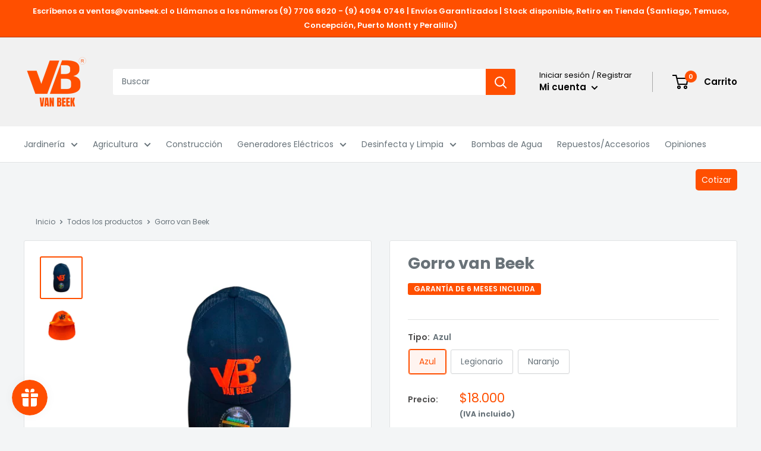

--- FILE ---
content_type: text/javascript
request_url: https://vanbeek.cl/cdn/shop/t/39/assets/theme.min.js?v=173881336912933177981756823610
body_size: 57340
content:
!function(e){"function"==typeof define&&define.amd?define("index",e):e()}(function(){"use strict";function gi(e){return(gi="function"==typeof Symbol&&"symbol"==typeof Symbol.iterator?function(e){return typeof e}:function(e){return e&&"function"==typeof Symbol&&e.constructor===Symbol&&e!==Symbol.prototype?"symbol":typeof e})(e)}function o(e,t){if(!(e instanceof t))throw new TypeError("Cannot call a class as a function")}function n(e,t){for(var i=0;i<t.length;i++){var n=t[i];n.enumerable=n.enumerable||!1,n.configurable=!0,"value"in n&&(n.writable=!0),Object.defineProperty(e,n.key,n)}}function e(e,t,i){return t&&n(e.prototype,t),i&&n(e,i),e}function r(e,t){(null==t||t>e.length)&&(t=e.length);for(var i=0,n=new Array(t);i<t;i++)n[i]=e[i];return n}var s={},a=(e(i,null,[{key:"slideUp",value:function(i,n){var e=2<arguments.length&&void 0!==arguments[2]?arguments[2]:"height";i.style[e]="".concat(i.scrollHeight,"px"),i.offsetHeight,i.style[e]=0,s[i.id]&&(i.removeEventListener("transitionend",s[i.id]),delete s[i.id]);e=function e(t){"height"===t.propertyName&&(i.removeEventListener("transitionend",e),(n||function(){})())};i.addEventListener("transitionend",e)}},{key:"slideDown",value:function(t,i){var n=2<arguments.length&&void 0!==arguments[2]?arguments[2]:"height";t.style[n]="".concat(t.scrollHeight,"px");function o(e){e.propertyName===n&&(e="max-height"===n?"none":"auto",t.style[n]=e,t.removeEventListener("transitionend",o),delete s[t.id],(i||function(){})())}t.addEventListener("transitionend",o),s[t.id]=o}}]),i),l=(e(t,null,[{key:"getSiblings",value:function(e,t){for(var i=2<arguments.length&&void 0!==arguments[2]&&arguments[2],n=[],o=e;o=o.previousElementSibling;)t&&!o.matches(t)||n.push(o);for(i&&n.push(e),o=e;o=o.nextElementSibling;)t&&!o.matches(t)||n.push(o);return n}}]),t),c="undefined"!=typeof globalThis?globalThis:"undefined"!=typeof window?window:"undefined"!=typeof global?global:"undefined"!=typeof self?self:{};function t(){o(this,t)}function i(){o(this,i)}function d(e,t,i){return e(i={path:t,exports:{},require:function(e,t){return function(){throw new Error("Dynamic requires are not currently supported by @rollup/plugin-commonjs")}(null==t&&i.path)}},i.exports),i.exports}var h,u=(h=d(function(e,t){function i(e){this.listenerMap=[{},{}],e&&this.root(e),this.handle=i.prototype.handle.bind(this),this._removedListeners=[]}function r(e,t){return e.toLowerCase()===t.tagName.toLowerCase()}function l(e,t){return e===t.id}Object.defineProperty(t,"__esModule",{value:!0}),t.default=void 0,i.prototype.root=function(e){var t,i=this.listenerMap;if(this.rootElement){for(t in i[1])i[1].hasOwnProperty(t)&&this.rootElement.removeEventListener(t,this.handle,!0);for(t in i[0])i[0].hasOwnProperty(t)&&this.rootElement.removeEventListener(t,this.handle,!1)}if(!e||!e.addEventListener)return this.rootElement&&delete this.rootElement,this;for(t in this.rootElement=e,i[1])i[1].hasOwnProperty(t)&&this.rootElement.addEventListener(t,this.handle,!0);for(t in i[0])i[0].hasOwnProperty(t)&&this.rootElement.addEventListener(t,this.handle,!1);return this},i.prototype.captureForType=function(e){return-1!==["blur","error","focus","load","resize","scroll"].indexOf(e)},i.prototype.on=function(e,t,i,n){var o,s,a;if(!e)throw new TypeError("Invalid event type: "+e);if("function"==typeof t&&(n=i,i=t,t=null),void 0===n&&(n=this.captureForType(e)),"function"!=typeof i)throw new TypeError("Handler must be a type of Function");return o=this.rootElement,(s=this.listenerMap[n?1:0])[e]||(o&&o.addEventListener(e,this.handle,n),s[e]=[]),n=t?/^[a-z]+$/i.test(t)?(a=t,r):/^#[a-z0-9\-_]+$/i.test(t)?(a=t.slice(1),l):(a=t,Element.prototype.matches):(a=null,function(e,t){return this.rootElement===window?t===document||t===document.documentElement||t===window:this.rootElement===t}.bind(this)),s[e].push({selector:t,handler:i,matcher:n,matcherParam:a}),this},i.prototype.off=function(e,t,i,n){var o,s,a,r,l;if("function"==typeof t&&(n=i,i=t,t=null),void 0===n)return this.off(e,t,i,!0),this.off(e,t,i,!1),this;if(a=this.listenerMap[n?1:0],!e){for(l in a)a.hasOwnProperty(l)&&this.off(l,t,i);return this}if(!(r=a[e])||!r.length)return this;for(o=r.length-1;0<=o;o--)s=r[o],t&&t!==s.selector||i&&i!==s.handler||(this._removedListeners.push(s),r.splice(o,1));return r.length||(delete a[e],this.rootElement&&this.rootElement.removeEventListener(e,this.handle,n)),this},i.prototype.handle=function(e){var t,i,n,o,s=e.type,a=[];if(!0!==e.ftLabsDelegateIgnore){switch(3===(o=e.target).nodeType&&(o=o.parentNode),o.correspondingUseElement&&(o=o.correspondingUseElement),i=this.rootElement,e.eventPhase||(e.target!==e.currentTarget?3:2)){case 1:a=this.listenerMap[1][s];break;case 2:this.listenerMap[0]&&this.listenerMap[0][s]&&(a=a.concat(this.listenerMap[0][s])),this.listenerMap[1]&&this.listenerMap[1][s]&&(a=a.concat(this.listenerMap[1][s]));break;case 3:a=this.listenerMap[0][s]}for(var r,l=[],c=a.length;o&&c;){for(t=0;t<c&&(n=a[t]);t++)o.tagName&&-1<["button","input","select","textarea"].indexOf(o.tagName.toLowerCase())&&o.hasAttribute("disabled")?l=[]:n.matcher.call(o,n.matcherParam,o)&&l.push([e,o,n]);if(o===i)break;if(c=a.length,(o=o.parentElement||o.parentNode)instanceof HTMLDocument)break}for(t=0;t<l.length;t++)if(!(-1<this._removedListeners.indexOf(l[t][2]))&&!1===this.fire.apply(this,l[t])){l[t][0].ftLabsDelegateIgnore=!0,l[t][0].preventDefault(),r=!1;break}return r}},i.prototype.fire=function(e,t,i){return i.handler.call(t,e,t)},i.prototype.destroy=function(){this.off(),this.root()};t.default=i,e.exports=t.default}))&&h.__esModule&&Object.prototype.hasOwnProperty.call(h,"default")?h.default:h,p=(e(me,[{key:"_attachListeners",value:function(){this.domDelegate.on("click",'[data-action="toggle-collapsible"]:not([disabled])',this._toggleCollapsible.bind(this)),document.addEventListener("collapsible:toggle",this._toggleCollapsible.bind(this))}},{key:"_toggleCollapsible",value:function(e,t){var i=this;!t&&e.detail&&(t=document.querySelector('[aria-controls="'.concat(e.detail.id,'"]')));var n="true"===t.getAttribute("aria-expanded"),e=t.parentNode;n?this._close(e):this._open(e),"false"!==t.getAttribute("data-close-siblings")&&l.getSiblings(e).forEach(function(e){return i._close(e)})}},{key:"_open",value:function(e){var t,i=e.querySelector("[aria-controls]");i&&"true"!==i.getAttribute("aria-expanded")&&(t=e.querySelector("#".concat(i.getAttribute("aria-controls"))),i.setAttribute("aria-expanded","true"),t.hasAttribute("aria-hidden")&&t.setAttribute("aria-hidden","false"),a.slideDown(t,function(){i.hasAttribute("data-collapsible-force-overflow")&&(t.style.overflow="visible");var e=t.querySelector("[autofocus]");e&&e.focus()}))}},{key:"_close",value:function(e){var t=e.querySelector("[aria-controls]");t&&"false"!==t.getAttribute("aria-expanded")&&(e=e.querySelector("#".concat(t.getAttribute("aria-controls"))),t.hasAttribute("data-collapsible-force-overflow")&&(e.style.overflow="hidden"),e.hasAttribute("aria-hidden")&&e.setAttribute("aria-hidden","true"),t.setAttribute("aria-expanded","false"),a.slideUp(e))}}]),me),m=(e(pe,[{key:"destroy",value:function(){this.countrySelect&&this.countrySelect.removeEventListener("change",this._onCountryChangedListener)}},{key:"_initSelectors",value:function(){var e=this.countrySelect.getAttribute("data-default");if(e){for(var t=0;t!==this.countrySelect.options.length;++t)if(this.countrySelect.options[t].text===e){this.countrySelect.selectedIndex=t;break}}else this.countrySelect.selectedIndex=0;var i=new Event("change",{bubbles:!0});this.countrySelect.dispatchEvent(i);var n=this.provinceSelect.getAttribute("data-default");if(n)for(var o=0;o!==this.provinceSelect.options.length;++o)if(this.provinceSelect.options[o].text===n){this.provinceSelect.selectedIndex=o;break}}},{key:"_attachListeners",value:function(){this._onCountryChangedListener=this._onCountryChanged.bind(this),this.countrySelect.addEventListener("change",this._onCountryChangedListener)}},{key:"_onCountryChanged",value:function(){var t=this,e=this.countrySelect.options[this.countrySelect.selectedIndex];e&&(e=JSON.parse(e.getAttribute("data-provinces")||"[]"),this.provinceSelect.innerHTML="",0!==e.length?(e.forEach(function(e){t.provinceSelect.options.add(new Option(e[1],e[0]))}),this.provinceSelect.closest(".form__input-wrapper").style.display="block"):this.provinceSelect.closest(".form__input-wrapper").style.display="none")}}]),pe),f=(e(ue,null,[{key:"matchesBreakpoint",value:function(e){switch(e){case"phone":return window.matchMedia("screen and (max-width: 640px)").matches;case"tablet":return window.matchMedia("screen and (min-width: 641px) and (max-width: 1023px)").matches;case"tablet-and-up":return window.matchMedia("screen and (min-width: 641px)").matches;case"pocket":return window.matchMedia("screen and (max-width: 1023px)").matches;case"lap":return window.matchMedia("screen and (min-width: 1024px) and (max-width: 1279px)").matches;case"lap-and-up":return window.matchMedia("screen and (min-width: 1024px)").matches;case"desk":return window.matchMedia("screen and (min-width: 1280px)").matches;case"widescreen":return window.matchMedia("screen and (min-width: 1440px)").matches;case"supports-hover":return window.matchMedia("(hover: hover) and (pointer: fine)").matches}}},{key:"getCurrentBreakpoint",value:function(){return window.matchMedia("screen and (max-width: 640px)").matches?"phone":window.matchMedia("screen and (min-width: 641px) and (max-width: 1023px)").matches?"tablet":window.matchMedia("screen and (min-width: 1024px) and (max-width: 1279px)").matches?"lap":window.matchMedia("screen and (min-width: 1280px)").matches?"desk":void 0}}]),ue),g=(e(he,[{key:"destroy",value:function(){this.delegateElement.off(),this.delegateRoot.off()}},{key:"onBlockSelect",value:function(t){var i=this;this.useInlineNavigation||this._openNavigation(),l.getSiblings(t.target.parentNode,".is-dropdown-open").forEach(function(e){i._deactivateDropdown(t,e.querySelector('[data-type="menuitem"][aria-haspopup]'))}),this._activateDropdown(t,t.target.previousElementSibling)}},{key:"onBlockDeselect",value:function(e){this.useInlineNavigation||this._closeNavigation(),this._deactivateDropdown(e,e.target.parentNode)}},{key:"_attachListeners",value:function(){this.delegateElement.on("focusout",this._onFocusOut.bind(this)),this.delegateRoot.on("click",this._onClick.bind(this)),this.delegateElement.on("click",'[data-action="toggle-menu"]',this._toggleNavigation.bind(this)),"hover"===this.openTrigger?(this.delegateElement.on("focusin",'[data-type="menuitem"][aria-haspopup]',this._activateDropdown.bind(this)),this.delegateElement.on("mouseover",'[data-type="menuitem"][aria-haspopup]',this._activateDropdown.bind(this)),this.delegateElement.on("mouseover",'[data-type="menu"][aria-hidden="false"]',this._blockDropdownDeactivation.bind(this)),this.delegateElement.on("focusout",".is-dropdown-open",this._deactivateDropdown.bind(this)),this.delegateElement.on("mouseout",".is-dropdown-open",this._deactivateDropdown.bind(this))):this.delegateElement.on("click",'[data-type="menuitem"][aria-haspopup]',this._toggleDropdown.bind(this))}},{key:"_onFocusOut",value:function(e){null===e.relatedTarget||this.element.contains(e.relatedTarget)||this._closeNavigation()}},{key:"_onClick",value:function(e){this.element.contains(e.target)||this._closeNavigation()}},{key:"_openNavigation",value:function(){this.useInlineNavigation||(this.element.querySelector('[data-action="toggle-menu"]').setAttribute("aria-expanded","true"),this.element.querySelector('[data-type="menu"]').setAttribute("aria-hidden","false"),this.isNavigationVisible=!0)}},{key:"_closeNavigation",value:function(){var t=this;this.useInlineNavigation||(this.element.querySelector('[data-action="toggle-menu"]').setAttribute("aria-expanded","false"),this.element.querySelector('[data-type="menu"]').setAttribute("aria-hidden","true")),this.isNavigationVisible=!1,"click"===this.openTrigger&&this.openItems.slice(0).forEach(function(e){t._deactivateDropdown(event,e)})}},{key:"_toggleNavigation",value:function(e){this.isNavigationVisible?this._closeNavigation():this._openNavigation()}},{key:"_toggleDropdown",value:function(e,t){"false"===t.getAttribute("aria-expanded")&&e.preventDefault(),"true"===t.getAttribute("aria-expanded")?"#"===t.getAttribute("href")&&(e.preventDefault(),this._deactivateDropdown(e,t.closest(".is-dropdown-open"))):this._activateDropdown(e,t)}},{key:"_activateDropdown",value:function(t,n){var o=this;"click"===this.openTrigger&&this.openItems.slice(0).forEach(function(e){e.contains(n)||o._deactivateDropdown(t,e)});function e(){var t,i;n.setAttribute("aria-expanded","true"),n.parentNode.classList.add("is-dropdown-open"),s.setAttribute("aria-hidden","false"),"hover"===o.openTrigger&&o.dropdownDeactivationTimeouts[s.id]&&(clearTimeout(o.dropdownDeactivationTimeouts[s.id]),delete o.dropdownDeactivationTimeouts[s.id]),o.useInlineNavigation&&(t=window.innerWidth,i=!1,s.querySelectorAll(".nav-dropdown").forEach(function(e){e.getBoundingClientRect().right>t&&(i=!0)}),i&&s.classList.add("nav-dropdown--inverse")),n.closest('[data-type="menu"]').classList.add("nav-dropdown--glued"),s.classList.contains("mega-menu")&&o._setupMegaMenu(s),"click"===o.openTrigger&&o.openItems.push(n.parentNode)}var s=l.getSiblings(n,"[aria-hidden]")[0];if("click"===this.openTrigger)e();else{for(var i in this.dropdownActivationTimeouts)this.dropdownActivationTimeouts.hasOwnProperty(i)&&(clearTimeout(this.dropdownActivationTimeouts[i]),delete this.dropdownActivationTimeouts[i]);e()}}},{key:"_deactivateDropdown",value:function(t,i){var e,n,o=this;"hover"===this.openTrigger&&i.contains(t.relatedTarget)||(e=i.querySelector("[aria-hidden]"),n=function(){var e;i.classList.remove("is-dropdown-open"),i.querySelector('[data-type="menuitem"]').setAttribute("aria-expanded","false"),i.querySelector("[aria-hidden]").setAttribute("aria-hidden","true"),i.closest('[data-type="menu"]').classList.remove("nav-dropdown--glued"),"click"===o.openTrigger&&(i.querySelectorAll(".is-dropdown-open").forEach(function(e){o._deactivateDropdown(t,e);e=o.openItems.indexOf(e);-1<e&&o.openItems.splice(e,1)}),-1<(e=o.openItems.indexOf(i))&&o.openItems.splice(e,1))},"click"===this.openTrigger?n():this.dropdownDeactivationTimeouts[e.id]=setTimeout(function(){n(),delete o.dropdownDeactivationTimeouts[e.id]},this.DROPDOWN_TIMEOUT))}},{key:"_blockDropdownDeactivation",value:function(e,t){if(void 0!==this.dropdownDeactivationTimeouts[t.id])for(var i in clearTimeout(this.dropdownDeactivationTimeouts[t.id]),delete this.dropdownDeactivationTimeouts[t.id],this.dropdownActivationTimeouts)this.dropdownActivationTimeouts.hasOwnProperty(i)&&(clearTimeout(this.dropdownActivationTimeouts[i]),delete this.dropdownActivationTimeouts[i])}},{key:"_setupMegaMenu",value:function(e){var t;this.useInlineNavigation||(t=e.closest(".nav-dropdown").clientWidth,e.style.maxWidth=Math.min(1400-t,parseInt(window.innerWidth-t-80))+"px")}},{key:"_setupInlineNavigation",value:function(){var t=this;this.element.querySelectorAll(".mega-menu").forEach(function(e){e.closest(".nav-bar__item").classList.add("nav-bar__item--static")}),"MutationObserver"in window&&(this.dropdownMenuObserver=new MutationObserver(function(e){e.forEach(function(e){"false"===e.target.getAttribute("aria-hidden")&&e.target.style.setProperty("--distance-to-top","".concat(e.target.getBoundingClientRect().top,"px"))})}),this.element.querySelectorAll(".nav-dropdown .nav-dropdown").forEach(function(e){t.dropdownMenuObserver.observe(e,{attributes:!0,attributeFilter:["aria-hidden"]})}))}}]),he),v=d(function(r){!function(e){var t=e.requestAnimationFrame||e.webkitRequestAnimationFrame||e.mozRequestAnimationFrame||e.msRequestAnimationFrame||function(e){return setTimeout(e,16)};function i(){this.reads=[],this.writes=[],this.raf=t.bind(e)}function o(e){e.scheduled||(e.scheduled=!0,e.raf(function(e){var t,i=e.writes,n=e.reads;try{n.length,s(n),i.length,s(i)}catch(e){t=e}if(e.scheduled=!1,(n.length||i.length)&&o(e),t){if(t.message,!e.catch)throw t;e.catch(t)}}.bind(null,e)))}function s(e){for(var t;t=e.shift();)t()}function n(e,t){t=e.indexOf(t);return!!~t&&!!e.splice(t,1)}i.prototype={constructor:i,measure:function(e,t){e=t?e.bind(t):e;return this.reads.push(e),o(this),e},mutate:function(e,t){e=t?e.bind(t):e;return this.writes.push(e),o(this),e},clear:function(e){return n(this.reads,e)||n(this.writes,e)},extend:function(e){if("object"!=gi(e))throw new Error("expected object");var t=Object.create(this);return function(e,t){for(var i in t)t.hasOwnProperty(i)&&(e[i]=t[i])}(t,e),t.fastdom=this,t.initialize&&t.initialize(),t},catch:null};var a=e.fastdom=e.fastdom||new i;r.exports=a}("undefined"!=typeof window?window:c)}),y=(e(de,[{key:"destroy",value:function(){this.delegateRoot.off()}},{key:"_attachListeners",value:function(){this.delegateRoot.on("click",'[aria-controls="mobile-collection-filters"][data-action="open-drawer"]',this.open.bind(this)),this.delegateRoot.on("click",'#mobile-collection-filters [data-action="close-drawer"]',this.close.bind(this)),document.addEventListener("collection-filter:close",this.close.bind(this)),document.addEventListener("click",this._detectOutsideClick.bind(this)),window.addEventListener("resize",this._computeDrawerHeight.bind(this))}},{key:"open",value:function(e){e&&e.stopPropagation(),this._computeDrawerHeight(),this.isOpen=!0,document.querySelector('[aria-controls="mobile-collection-filters"]').setAttribute("aria-expanded","true"),document.getElementById("mobile-collection-filters").setAttribute("aria-hidden","false"),document.body.classList.add("no-mobile-scroll")}},{key:"close",value:function(e){e&&e.stopPropagation(),this.isOpen=!1,document.querySelector('[aria-controls="mobile-collection-filters"]').setAttribute("aria-expanded","false"),document.getElementById("mobile-collection-filters").setAttribute("aria-hidden","true"),document.body.classList.remove("no-mobile-scroll")}},{key:"_computeDrawerHeight",value:function(){document.getElementById("mobile-collection-filters").querySelector(".collection-drawer").style.maxHeight="".concat(window.innerHeight,"px")}},{key:"_filtersHaveChanged",value:function(t){var i=this;this.element&&v.mutate(function(){var e=i.element.querySelector(".collection-drawer__filter-count");e.innerText="(".concat(t.length,")"),e.style.display=0===t.length?"none":"inline",i.element.querySelector('[data-action="clear-tags"]').style.display=0===t.length?"none":"block","group"===i.options.filterType&&i.element.querySelectorAll(".collection__filter-item-active").forEach(function(e){var t=e.closest(".collection__filter-group").querySelector(".is-selected[data-tag]");t?(e.style.display="block",e.innerText=t.getAttribute("data-tag-user")):e.style.display="none"})})}},{key:"_detectOutsideClick",value:function(e){this.isOpen&&!e.target.closest(".collection-drawer__inner")&&this.close()}}]),de),b=(e(ce,[{key:"destroy",value:function(){this.delegateElement.off()}},{key:"_attachListeners",value:function(){var e=this;this._onKeyPressedListener=this._onKeyPressed.bind(this),f.matchesBreakpoint("supports-hover")&&(this.delegateElement.on("click",'[data-action="close-popup"]',this._closePopup.bind(this)),document.body.addEventListener("mouseleave",function(){e.hasOpenOnceInCurrentPage||(!e.options.showOnlyOnce||e.options.showOnlyOnce&&null===localStorage.getItem("themeExitPopup"))&&e._openPopup()}),this._clickOutsideListener=this._checkClickOutside.bind(this))}},{key:"_openPopup",value:function(){window.theme.isNewsletterPopupOpen||(this.element.setAttribute("aria-hidden","false"),localStorage.setItem("themeExitPopup","true"),this.hasOpenOnceInCurrentPage=!0,window.theme.isExitPopupOpen=!0,this.delegateElement.on("click",this._clickOutsideListener),this.rootDelegateElement.on("keyup",this._onKeyPressedListener))}},{key:"_closePopup",value:function(){this.element.setAttribute("aria-hidden","true"),window.theme.isExitPopupOpen=!1,this.delegateElement.off("click",this._clickOutsideListener),this.rootDelegateElement.off("keyup",this._onKeyPressedListener)}},{key:"_checkClickOutside",value:function(e){this.element.contains(e.target)&&this.element!==e.target||this._closePopup()}},{key:"_onKeyPressed",value:function(e){"Escape"===e.key&&this._closePopup()}}]),ce),w=(e(le,[{key:"_onLoadingStart",value:function(){this.element.classList.add("is-visible"),this.element.style.width="40%"}},{key:"_onLoadingEnd",value:function(){this.element.style.width="100%",this.element.classList.add("is-finished")}},{key:"_onTransitionEnd",value:function(e){"width"===e.propertyName&&this.element.classList.contains("is-finished")&&(this.element.classList.remove("is-visible"),this.element.classList.remove("is-finished"),this.element.style.width="0")}}]),le),_=(e(re,null,[{key:"trapFocus",value:function(t,e){this.listeners=this.listeners||{};var i=t.querySelector("[autofocus]")||t;t.setAttribute("tabindex","-1"),i.focus(),this.listeners[e]=function(e){t===e.target||t.contains(e.target)||i.focus()},document.addEventListener("focusin",this.listeners[e])}},{key:"removeTrapFocus",value:function(e,t){e&&e.removeAttribute("tabindex"),document.removeEventListener("focusin",this.listeners[t])}},{key:"clearTrapFocus",value:function(){for(var e in this.listeners)this.listeners.hasOwnProperty(e)&&document.removeEventListener("focusin",this.listeners[e]);this.listeners={}}}]),re),E=(e(ae,[{key:"destroy",value:function(){this.delegateElement.off(),this.delegateRoot.off(),window.removeEventListener("resize",this._calculateMiniCartHeightListener)}},{key:"_attachListeners",value:function(){this._calculateMiniCartHeightListener=this._calculateMiniCartHeight.bind(this),"cart"!==window.theme.pageType&&"page"!==window.theme.cartType&&(this.delegateElement.on("click",'[data-action="toggle-mini-cart"]',this._toggleMiniCart.bind(this)),this.delegateRoot.on("click",this._onWindowClick.bind(this)),window.addEventListener("resize",this._calculateMiniCartHeightListener)),this.delegateRoot.on("click",'[data-action="decrease-quantity"]',this._updateQuantity.bind(this)),this.delegateRoot.on("click",'[data-action="increase-quantity"]',this._updateQuantity.bind(this)),this.delegateRoot.on("change",".quantity-selector:not(.quantity-selector--product) .quantity-selector__value",this._updateQuantity.bind(this)),this.delegateRoot.on("keyup",".quantity-selector:not(.quantity-selector--product) .quantity-selector__value",this._updateQuantitySize.bind(this)),this.delegateRoot.on("keydown",".quantity-selector__value",this._blockEnterKey.bind(this)),this.delegateRoot.on("product:added",this._onProductAdded.bind(this)),this.delegateRoot.on("cart:refresh",this._onCartRefresh.bind(this))}},{key:"_toggleMiniCart",value:function(e){e&&e.preventDefault(),this.isMiniCartOpen?this._closeMiniCart():this._openMiniCart()}},{key:"_openMiniCart",value:function(){this.miniCartToggleElement.setAttribute("aria-expanded","true"),"phone"===f.getCurrentBreakpoint()&&this.miniCartToggleElement.querySelector(".header__cart-icon").setAttribute("aria-expanded","true"),this.miniCartElement.setAttribute("aria-hidden","false"),this.isMiniCartOpen=!0,this._calculateMiniCartHeight(),_.trapFocus(this.miniCartElement,"mini-cart"),document.body.classList.add("no-mobile-scroll")}},{key:"_closeMiniCart",value:function(){this.miniCartToggleElement.setAttribute("aria-expanded","false"),"phone"===f.getCurrentBreakpoint()&&(this.miniCartToggleElement.querySelector(".header__cart-icon").setAttribute("aria-expanded","false"),this.miniCartElement.style.maxHeight=""),this.miniCartElement.setAttribute("aria-hidden","true"),this.isMiniCartOpen=!1,document.body.classList.remove("no-mobile-scroll")}},{key:"_calculateMiniCartHeight",value:function(){var e,t,i;"phone"===f.getCurrentBreakpoint()&&this.isMiniCartOpen?(e=window.innerHeight-document.querySelector(".header").getBoundingClientRect().bottom,this.miniCartElement.style.maxHeight="".concat(e,"px"),t=this.miniCartElement.querySelector(".mini-cart__content"),(i=this.miniCartElement.querySelector(".mini-cart__recap"))&&(t.style.maxHeight="".concat(e-i.clientHeight,"px"))):(this.miniCartElement.style.maxHeight="",this.miniCartElement.querySelector(".mini-cart__content").style.maxHeight="")}},{key:"_updateQuantity",value:function(e,t){var i=this,n="INPUT"===t.tagName?parseInt(t.value):parseInt(t.getAttribute("data-quantity"));"page"!==window.theme.cartType?(document.dispatchEvent(new CustomEvent("theme:loading:start")),fetch("".concat(window.routes.cartChangeUrl,".js"),{body:JSON.stringify({line:t.getAttribute("data-line"),quantity:n}),credentials:"same-origin",method:"POST",headers:{"Content-Type":"application/json","X-Requested-With":"XMLHttpRequest"}}).then(function(e){e.json().then(function(e){i.itemCount=e.item_count,i._rerender(!1).then(function(){document.dispatchEvent(new CustomEvent("theme:loading:end"))})})}),e.preventDefault()):t.hasAttribute("data-href")?window.location.href=t.getAttribute("data-href"):window.location.href="".concat(window.routes.cartChangeUrl,"?line=").concat(t.getAttribute("data-line"),"&quantity=").concat(n)}},{key:"_updateQuantitySize",value:function(e,t){t.setAttribute("size",Math.max(t.value.length,2))}},{key:"_blockEnterKey",value:function(e){if("Enter"===e.key)return!1}},{key:"_rerender",value:function(){var o=this,s=!(0<arguments.length&&void 0!==arguments[0])||arguments[0],e=("cart"!==window.theme.pageType?"".concat(window.routes.cartUrl,"?view=mini-cart&timestamp="):"".concat(window.routes.cartUrl,"?timestamp=")).concat(Date.now());return fetch(e,{credentials:"same-origin",method:"GET"}).then(function(e){e.text().then(function(e){var t,i,n=document.createElement("div");n.innerHTML=e,n.firstElementChild&&n.firstElementChild.hasAttribute("data-item-count")&&(o.itemCount=parseInt(n.firstElementChild.getAttribute("data-item-count"))),o.element.querySelector(".header__cart-count").textContent=o.itemCount,"page"!==window.theme.cartType&&("cart"!==window.theme.pageType?((t=document.createElement("div")).innerHTML=e,i=null,(n=o.miniCartElement.querySelector(".mini-cart__line-item-list"))&&(i=n.scrollTop),o.miniCartElement.innerHTML=t.querySelector(".mini-cart").innerHTML,(t=o.miniCartElement.querySelector(".mini-cart__line-item-list"))&&null!==i&&(t.scrollTop=i),o._checkMiniCartScrollability(),o._calculateMiniCartHeight(),o.element.dispatchEvent(new CustomEvent("cart:rerendered"))):((i=document.createElement("div")).innerHTML=e,document.querySelector('[data-section-type="cart"]').innerHTML=i.querySelector('[data-section-type="cart"]').innerHTML,s&&window.scrollTo({top:0,behavior:"smooth"}),window.SPR&&(window.SPR.initDomEls(),window.SPR.loadBadges()),o.element.dispatchEvent(new CustomEvent("cart:rerendered",{bubbles:!0}))))})})}},{key:"_checkMiniCartScrollability",value:function(){var e=this.miniCartElement.querySelector(".mini-cart__line-item-list");e&&e.scrollHeight>e.clientHeight&&e.classList.add("is-scrollable")}},{key:"_onProductAdded",value:function(e){var t=this;this.itemCount+=e.detail.quantity,this._onCartRefresh().then(function(){"cart"!==window.theme.pageType&&("drawer"!==window.theme.cartType||t.options.useStickyHeader||window.scrollTo({top:0,behavior:"smooth"}),"message"===window.theme.cartType&&e.detail.button&&(e.detail.button.innerHTML=window.languages.productAddedShort,setTimeout(function(){e.detail.button.innerHTML=window.languages.productFormAddToCart},1500)),"cart"!==window.theme.pageType&&"drawer"===window.theme.cartType&&t._openMiniCart())})}},{key:"_onCartRefresh",value:function(e){console.log("cart refresh");var t=!0;return e&&e.detail&&(t=e.detail.scrollToTop),this._rerender(t).then(function(){document.dispatchEvent(new CustomEvent("theme:loading:end"))})}},{key:"_onWindowClick",value:function(e){this.miniCartElement&&this.isMiniCartOpen&&!this.element.contains(e.target)&&this._closeMiniCart()}}]),ae),k=(e(se,[{key:"destroy",value:function(){this.delegateElement.off(),this.delegateRoot.off(),window.removeEventListener("resize",this._calculatMaxHeightListener)}},{key:"_attachListeners",value:function(){this._calculatMaxHeightListener=this._calculateMaxHeight.bind(this),this.delegateElement.on("click",'[data-action="toggle-menu"]',this._toggleMenu.bind(this)),this.delegateElement.on("click",'[data-action="open-panel"]',this._openPanel.bind(this)),this.delegateElement.on("click",'[data-action="close-panel"]',this._closePanel.bind(this)),this.delegateRoot.on("click",this._onWindowClick.bind(this)),window.addEventListener("resize",this._calculatMaxHeightListener)}},{key:"_toggleMenu",value:function(){this.isOpen=!this.isOpen,this.mobileMenuToggleElement.setAttribute("aria-expanded",this.isOpen?"true":"false"),this.mobileMenuElement.setAttribute("aria-hidden",this.isOpen?"false":"true"),this.isOpen?(this._calculateMaxHeight(),document.body.classList.add("no-mobile-scroll")):(this.mobileMenuElement.style.maxHeight="",this.element.querySelectorAll(".mobile-menu__panel.is-open").forEach(function(e){e.classList.remove("is-open")}),document.body.classList.remove("no-mobile-scroll"))}},{key:"_openPanel",value:function(e,t){t.setAttribute("aria-expanded","true"),this.element.querySelector("#".concat(t.getAttribute("aria-controls"))).classList.add("is-open")}},{key:"_closePanel",value:function(e,t){t=t.closest(".mobile-menu__panel.is-open");t.classList.remove("is-open"),this.element.querySelector('[aria-controls="'.concat(t.id,'"]')).setAttribute("aria-expanded","false")}},{key:"_calculateMaxHeight",value:function(){this.isOpen&&(this.mobileMenuElement.style.maxHeight="".concat(window.innerHeight-document.querySelector(".header").getBoundingClientRect().bottom,"px"))}},{key:"_onWindowClick",value:function(e){this.isOpen&&!this.element.contains(e.target)&&this._toggleMenu()}}]),se),S=(e(oe,[{key:"_attachListeners",value:function(){this._onKeyPressedListener=this._onKeyPressed.bind(this),this.domDelegate.on("click",'[data-action="open-modal"]',this._openModal.bind(this)),this.domDelegate.on("click",'[data-action="close-modal"]',this._closeModal.bind(this)),document.addEventListener("modal:close",this._closeModal.bind(this)),this._clickOutsideListener=this._checkClickOutside.bind(this),this.activeModal&&(document.documentElement.classList.add("is-locked"),this.domDelegate.on("click",this._clickOutsideListener))}},{key:"_openModal",value:function(e,t){var i=this,n=document.querySelector("#".concat(t.getAttribute("aria-controls")));if(n)return n.addEventListener("transitionend",function e(t){"visibility"===t.propertyName&&(n.removeEventListener("transitionend",e),_.trapFocus(n,"modal"),i.activeModal=n)}),n.setAttribute("aria-hidden","false"),document.documentElement.classList.add("is-locked"),this.domDelegate.on("click",this._clickOutsideListener),this.domDelegate.on("keyup",this._onKeyPressedListener),!1}},{key:"_closeModal",value:function(){var i=this;this.activeModal&&(this.activeModal.addEventListener("transitionend",function e(t){"visibility"===t.propertyName&&(i.activeModal.removeEventListener("transitionend",e),_.removeTrapFocus(i.activeModal,"modal"),i.activeModal.dispatchEvent(new CustomEvent("modal:closed")),i.activeModal=null)}),this.activeModal.setAttribute("aria-hidden","true"),document.documentElement.classList.remove("is-locked"),this.domDelegate.off("click",this._clickOutsideListener),this.domDelegate.off("keyup",this._onKeyPressedListener))}},{key:"_checkClickOutside",value:function(e){!this.activeModal||this.activeModal.contains(e.target)&&this.activeModal!==e.target||this._closeModal()}},{key:"_onKeyPressed",value:function(e){"Escape"===e.key&&this._closeModal()}}]),oe),x=(e(ne,[{key:"destroy",value:function(){this.delegateElement.off()}},{key:"_attachListeners",value:function(){this._onKeyPressedListener=this._onKeyPressed.bind(this),this.delegateElement.on("click",'[data-action="close-popup"]',this._closePopup.bind(this)),this._clickOutsideListener=this._checkClickOutside.bind(this)}},{key:"_openPopup",value:function(){window.theme.isExitPopupOpen||(this.element.setAttribute("aria-hidden","false"),localStorage.setItem("themePopup","true"),window.theme.isNewsletterPopupOpen=!0,this.delegateElement.on("click",this._clickOutsideListener),this.rootDelegateElement.on("keyup",this._onKeyPressedListener))}},{key:"_closePopup",value:function(){this.element.setAttribute("aria-hidden","true"),window.theme.isNewsletterPopupOpen=!1,this.delegateElement.off("click"),this.rootDelegateElement.off("keyup",this._onKeyPressedListener)}},{key:"_checkClickOutside",value:function(e){this.element.contains(e.target)&&this.element!==e.target||this._closePopup()}},{key:"_onKeyPressed",value:function(e){"Escape"===e.key&&this._closePopup()}}]),ne),C=(e(ie,[{key:"destroy",value:function(){window.removeEventListener("scroll",this._checkPositionListener)}},{key:"_attachListeners",value:function(){this._checkPositionListener=this._checkPosition.bind(this),window.addEventListener("scroll",this._checkPositionListener)}},{key:"_checkPosition",value:function(){var i=this;v.measure(function(){var e=i.element.getBoundingClientRect().top+window.scrollY-i.element.offsetTop+i.initialTopOffset,t=i.element.clientHeight-window.innerHeight+(i.options.offsetBottom||0);window.scrollY<i.lastKnownY?i.currentTop-=window.scrollY-i.lastKnownY:i.currentTop+=i.lastKnownY-window.scrollY,i.currentTop=Math.min(Math.max(i.currentTop,-t),e,i.initialTopOffset),i.lastKnownY=window.scrollY}),v.mutate(function(){i.element.style.top="".concat(i.currentTop,"px")})}}]),ie),L=(e(te,[{key:"_attachListeners",value:function(){this._onLooseFocusListener=this._onLooseFocus.bind(this),this.delegateElement.on("click",'[data-action="toggle-popover"]',this._togglePopover.bind(this)),this.delegateElement.on("click",'[data-action="show-popover-panel"]',this._showPanel.bind(this)),this.delegateRoot.on("click",this._onWindowClick.bind(this)),document.addEventListener("popover:close",this._closeActivePopover.bind(this)),window.addEventListener("resize",this._windowResized.bind(this))}},{key:"_togglePopover",value:function(e,t){var i=null!==this.activePopover,n=this.activePopover?this.activePopover.id:null;t.hasAttribute("data-follow-link")&&f.matchesBreakpoint(t.getAttribute("data-follow-link"))||(i&&this._closeActivePopover(),(!i||i&&t.getAttribute("aria-controls")!==n)&&this._openPopover(t),e.preventDefault())}},{key:"_closeActivePopover",value:function(){this.activePopover.setAttribute("aria-hidden","true"),document.querySelector('[aria-controls="'.concat(this.activePopover.id,'"]')).setAttribute("aria-expanded","false"),this.activePopover.removeEventListener("focusout",this._onLooseFocusListener),this.activePopover=null}},{key:"_openPopover",value:function(e){var t=document.getElementById(e.getAttribute("aria-controls"));e.setAttribute("aria-expanded","true"),t.setAttribute("aria-hidden","false"),"phone"===f.getCurrentBreakpoint()?t.style.height="".concat(window.innerHeight-document.querySelector(".header").getBoundingClientRect().bottom,"px"):(t.style.height="",(e=t.querySelector(".popover__panel-list"))&&(e.style.height="".concat(e.clientHeight,"px"))),this.activePopover=t,this.activePopover.addEventListener("focusout",this._onLooseFocusListener)}},{key:"_showPanel",value:function(e,t){this.activePopover&&this.activePopover.querySelectorAll(".popover__panel").forEach(function(e){e.id===t.getAttribute("aria-controls")?(e.classList.add("is-selected"),e.closest(".popover__panel-list").style.height="".concat(e.clientHeight,"px")):e.classList.remove("is-selected")})}},{key:"_onWindowClick",value:function(e){"toggle-popover"===e.target.getAttribute("data-action")||e.target.closest('[data-action="toggle-popover"]')||this.activePopover&&!this.activePopover.contains(e.target)&&this._closeActivePopover()}},{key:"_onLooseFocus",value:function(e){this.activePopover&&null!==e.relatedTarget&&!this.activePopover.contains(e.relatedTarget)&&this._closeActivePopover()}},{key:"_windowResized",value:function(){"phone"===f.getCurrentBreakpoint()&&this.activePopover&&(this.activePopover.style.height="".concat(window.innerHeight-document.querySelector(".header").getBoundingClientRect().bottom,"px"))}}]),te),A=(e(ee,[{key:"destroy",value:function(){this.delegateElement.off(),window.removeEventListener("resize",this._recalculateSwatchesListener)}},{key:"recalculateSwatches",value:function(){var e=this;v.measure(function(){e.element.querySelectorAll(".product-item__swatch-list").forEach(function(e){var t=e.clientWidth,t=parseInt(Math.min(t,200)),n=Math.floor(t/30);v.mutate(function(){var i=e.querySelectorAll(".color-swatch");i.forEach(function(e,t){e.classList.remove("color-swatch--view-more"),n===t+1&&n!==i.length&&e.classList.add("color-swatch--view-more")})})})})}},{key:"_attachListeners",value:function(){this._recalculateSwatchesListener=this.recalculateSwatches.bind(this),this.delegateElement.on("change",".product-item__swatch-list .color-swatch__radio",this._colorChanged.bind(this)),window.addEventListener("resize",this._recalculateSwatchesListener)}},{key:"_colorChanged",value:function(e,t){var i=t.closest(".product-item"),n=t.getAttribute("data-variant-url");i.querySelector(".product-item__image-wrapper").setAttribute("href",n),i.querySelector(".product-item__title").setAttribute("href",n);n=i.querySelector(".product-item__primary-image");t.hasAttribute("data-image-url")&&t.getAttribute("data-media-id")!==n.getAttribute("data-media-id")&&((i=document.createElement("img")).className="product-item__primary-image lazyload image--fade-in",i.setAttribute("data-media-id",t.getAttribute("data-media-id")),i.setAttribute("data-src",t.getAttribute("data-image-url")),i.setAttribute("data-widths",t.getAttribute("data-image-widths")),i.setAttribute("data-sizes","auto"),n.parentNode.style.paddingBottom="".concat(100/i.getAttribute("data-image-aspect-ratio"),"%"),n.parentNode.replaceChild(i,n))}}]),ee),T=(e($,null,[{key:"formatMoney",value:function(e,t){"string"==typeof e&&(e=e.replace(".",""));var i=/\{\{\s*(\w+)\s*\}\}/,t=t||"${{amount}}";function o(e,t){return null==e||e!=e?t:e}function n(e,t,i,n){if(t=o(t,2),i=o(i,","),n=o(n,"."),isNaN(e)||null==e)return 0;e=(e=(e/100).toFixed(t)).split(".");return e[0].replace(/(\d)(?=(\d\d\d)+(?!\d))/g,"$1"+i)+(e[1]?n+e[1]:"")}var s="";switch(t.match(i)[1]){case"amount":s=n(e,2);break;case"amount_no_decimals":s=n(e,0);break;case"amount_with_space_separator":s=n(e,2," ",".");break;case"amount_no_decimals_with_comma_separator":s=n(e,0,",",".");break;case"amount_no_decimals_with_space_separator":s=n(e,0," ");break;case"amount_with_comma_separator":s=n(e,2,".",",")}return t.indexOf("with_comma_separator"),t.replace(i,s)}}]),$),P=(e(Q,null,[{key:"serialize",value:function(e){for(var t={},i=0,n=e.elements.length;i<n;i++){var o=e.elements[i];""!==o.name&&!o.disabled&&o.name&&!o.disabled&&(o.checked||/select|textarea/i.test(o.nodeName)||/hidden|text|search|tel|url|email|password|datetime|date|month|week|time|datetime-local|number|range|color/i.test(o.type))&&(o=function e(t,i){var n=t.lastIndexOf("[");if(-1===n){var o={};return o[t]=i,o}var s=t.substr(0,n),o={};return o[t.substring(n+1,t.length-1)]=i,e(s,o)}(o.name,o.value),t=Q.extend(t,o))}return t}},{key:"extend",value:function(){for(var i={},e=0;e<arguments.length;e++)!function(e){for(var t in e)e.hasOwnProperty(t)&&("[object Object]"===Object.prototype.toString.call(e[t])?i[t]=Q.extend(i[t],e[t]):i[t]=e[t])}(arguments[e]);return i}}]),Q),M=(e(K,[{key:"updateWithVariant",value:function(e){this.element&&(e?this._renderAvailabilitySection(e.id):this.element.textContent="")}},{key:"_renderAvailabilitySection",value:function(t){var i=this;this.element.innerHTML="";var e=document.getElementById("StoreAvailabilityModal-".concat(t));return e&&e.remove(),fetch("".concat(window.routes.rootUrlWithoutSlash,"/variants/").concat(t,"?section_id=store-availability")).then(function(e){return e.text().then(function(e){i.element.innerHTML=e,i.element.innerHTML=i.element.firstElementChild.innerHTML;e=i.element.querySelector(".store-availabilities-modal__product-title");e&&(e.textContent=i.productTitle);e=document.getElementById("StoreAvailabilityModal-".concat(t));document.body.appendChild(e)})})}}]),K),I=(e(J,[{key:"destroy",value:function(){this.delegateElement.off("click")}},{key:"_attachListeners",value:function(){this.delegateElement.on("change",".product-form__single-selector",this._onOptionChanged.bind(this)),this.delegateElement.on("click",'[data-action="add-to-cart"]',this._addToCart.bind(this)),this.delegateElement.on("click",'[data-action="test"]',this._addToCartCustom.bind(this))}},{key:"_onVariantChanged",value:function(e,t){this._updateProductPrices(t,e),this._updateInventory(t,e),this._updateSku(t,e),this._updateDiscountLabel(t,e),this._updateUnitPrice(t,e),this._updateSelectors(t,e),this._updateAddToCartButton(t,e),this.storeAvailability.updateWithVariant(t),this.element.dispatchEvent(new CustomEvent("variant:changed",{bubbles:!0,detail:{variant:t,previousVariant:e}}))}},{key:"_updateProductPrices",value:function(e,t){var i=this.element.querySelector(".price-list");i&&(e?t&&t.price===e.price&&t.compare_at_price===e.compare_at_price||(i.innerHTML="",e.compare_at_price>e.price?(i.innerHTML+='<span class="price price--highlight"><span class="visually-hidden">'.concat(window.languages.productSalePrice,"</span>").concat(T.formatMoney(e.price,window.theme.moneyFormat),"</span>"),i.innerHTML+='<span class="price price--compare"><span class="visually-hidden">'.concat(window.languages.productRegularPrice,"</span>").concat(T.formatMoney(e.compare_at_price,window.theme.moneyFormat),"</span>")):i.innerHTML+='<span class="price"><span class="visually-hidden">'.concat(window.languages.productSalePrice,"</span>").concat(T.formatMoney(e.price,window.theme.moneyFormat),"</span>"),i.style.display=""):i.style.display="none")}},{key:"_updateInventory",value:function(e){var t,i,n,o,s;this.options.showInventoryQuantity&&e&&(t=this.element.querySelector(".product-form__inventory"),i=this.variantsInventories[e.id].inventory_management,o=this.variantsInventories[e.id].inventory_policy,s=this.variantsInventories[e.id].inventory_quantity,n=this.variantsInventories[e.id].inventory_message,t&&(t.classList.remove("inventory--high"),t.classList.remove("inventory--low"),e.available&&(null!==i&&"deny"===o&&0<this.options.lowInventoryThreshold&&s<=this.options.lowInventoryThreshold?t.classList.add("inventory--low"):t.classList.add("inventory--high")),(o=this.element.querySelector(".inventory-bar"))&&(s=Math.min(Math.max(s/parseInt(o.getAttribute("data-stock-countdown-max"))*100,0),100),o.classList.toggle("inventory-bar--hidden",0===s),o.firstElementChild.style.width="".concat(s,"%")),t.innerHTML=n))}},{key:"_updateSku",value:function(e,t){var i,n=this.element.querySelector(".product-meta__sku");n&&(i=n.querySelector(".product-meta__sku-number"),e&&""!==e.sku?t&&t.sku===e.sku||(i.innerHTML=e.sku,n.style.display=""):n.style.display="none")}},{key:"_updateDiscountLabel",value:function(e,t){var i,n;!window.theme.showDiscount||(i=this.element.querySelector(".product-meta .product-label--on-sale"))&&(e&&e.price<e.compare_at_price?(n=null,n="percentage"===window.theme.discountMode?"".concat(Math.round(100*(e.compare_at_price-e.price)/e.compare_at_price),"%"):"<span>".concat(T.formatMoney(e.compare_at_price-e.price,window.theme.moneyFormat),"</span>"),i.innerHTML="".concat(window.languages.collectionOnSaleLabel.replace("{{savings}}",n)),i.style.display="inline-block"):i.style.display="none")}},{key:"_updateUnitPrice",value:function(e,t){var i,n=this.element.querySelector(".unit-price-measurement");n&&(e&&e.unit_price_measurement?(n.parentNode.style.display="block",n.querySelector(".unit-price-measurement__price").innerHTML=T.formatMoney(e.unit_price,window.theme.moneyFormat),n.querySelector(".unit-price-measurement__reference-unit").innerHTML=e.unit_price_measurement.reference_unit,(i=n.querySelector(".unit-price-measurement__reference-value")).innerHTML=e.unit_price_measurement.reference_value,i.style.display=1===e.unit_price_measurement.reference_value?"none":"inline"):n.parentNode.style.display="none")}},{key:"_updateSelectors",value:function(e){function i(e,t,i){switch(e.getAttribute("data-selector-type")){case"color":e.querySelector(".color-swatch:nth-child(".concat(t+1,")")).classList.toggle("color-swatch--disabled",!i);break;case"variant":e.querySelector(".variant-swatch:nth-child(".concat(t+1,")")).classList.toggle("variant-swatch--disabled",!i);break;case"block":e.querySelector(".block-swatch:nth-child(".concat(t+1,")")).classList.toggle("block-swatch--disabled",!i)}}var n=this;this.variantSelectors&&this.variantSelectors[0]&&this.productOptionsWithValues[0].values.forEach(function(t,e){i(n.variantSelectors[0],e,n.productData.variants.some(function(e){return e.option1===t&&e.available})),n.variantSelectors[1]&&n.productOptionsWithValues[1].values.forEach(function(t,e){i(n.variantSelectors[1],e,n.productData.variants.some(function(e){return e.option2===t&&e.option1===n.option1&&e.available})),n.variantSelectors[2]&&n.productOptionsWithValues[2].values.forEach(function(t,e){i(n.variantSelectors[2],e,n.productData.variants.some(function(e){return e.option3===t&&e.option1===n.option1&&e.option2===n.option2&&e.available}))})})})}},{key:"_updateAddToCartButton",value:function(e){var t=this.element.querySelector(".product-form__add-button"),i=this.element.querySelector(".product-form__info-list");t&&(e?(i.style.display="block",e.available?(t.removeAttribute("disabled"),t.classList.remove("button--disabled"),t.classList.add("button--primary"),t.setAttribute("data-action","add-to-cart"),t.innerHTML=window.languages.productFormAddToCart):(t.setAttribute("disabled","disabled"),t.classList.add("button--disabled"),t.classList.remove("button--primary"),t.removeAttribute("data-action"),t.innerHTML=window.languages.productFormSoldOut)):(t.setAttribute("disabled","disabled"),t.classList.add("button--disabled"),t.classList.remove("button--primary"),t.removeAttribute("data-action"),t.innerHTML=window.languages.productFormUnavailable,i.style.display="none"),this.options.showPaymentButton)&&((i=this.element.querySelector(".shopify-payment-button"))&&(e&&e.available?i.style.display="block":i.style.display="none"))}},{key:"_onOptionChanged",value:function(e,t){this["option"+t.getAttribute("data-option-position")]=t.value;var i=t.closest(".product-form__option").querySelector(".product-form__selected-value");i&&(i.innerHTML=t.value);t=this.currentVariant;this.currentVariant=this._getCurrentVariantFromOptions(),this._onVariantChanged(t,this.currentVariant),this.currentVariant&&(this.options.enableHistoryState&&history.replaceState&&(t="".concat(window.location.protocol,"//").concat(window.location.host).concat(window.location.pathname,"?variant=").concat(this.currentVariant.id),window.history.replaceState({path:t},"",t)),this.masterSelector.querySelector("[selected]").removeAttribute("selected"),this.masterSelector.querySelector('[value="'.concat(this.currentVariant.id,'"]')).setAttribute("selected","selected"))}},{key:"_getCurrentVariantFromOptions",value:function(){var t=this,i=!1;return this.productData.variants.forEach(function(e){e.option1===t.option1&&e.option2===t.option2&&e.option3===t.option3&&(i=e)}),i||null}},{key:"_addToCart",value:function(e,t){var i,n=this;"page"!==window.theme.cartType&&(e.preventDefault(),e.stopPropagation(),t.setAttribute("disabled","disabled"),document.dispatchEvent(new CustomEvent("theme:loading:start")),i=this.element.querySelector('form[action*="/cart/add"]'),console.log(JSON.stringify(P.serialize(i)),"test"),fetch("".concat(window.routes.cartAddUrl,".js"),{body:JSON.stringify(P.serialize(i)),credentials:"same-origin",method:"POST",headers:{"Content-Type":"application/json","X-Requested-With":"XMLHttpRequest"}}).then(function(e){document.dispatchEvent(new CustomEvent("theme:loading:end")),e.ok?(t.removeAttribute("disabled"),n.element.dispatchEvent(new CustomEvent("product:added",{bubbles:!0,detail:{variant:n.currentVariant,quantity:parseInt(i.querySelector('[name="quantity"]').value)}})),n.options.isQuickView&&"drawer"===window.theme.cartType&&document.dispatchEvent(new CustomEvent("modal:close")),"message"===window.theme.cartType&&n._showAlert(window.languages.productAdded,"success",t)):e.json().then(function(e){n._showAlert(e.description,"error",t)})}),e.preventDefault())}},{key:"_addToCartCustom",value:function(e,t){var i=this,n=t.getAttribute("data-vid"),o=t.getAttribute("data-main-product");"page"!==window.theme.cartType&&(e.preventDefault(),e.stopPropagation(),t.setAttribute("disabled","disabled"),document.dispatchEvent(new CustomEvent("theme:loading:start")),fetch("".concat(window.routes.cartAddUrl,".js"),{body:JSON.stringify({form_type:"product",utf8:"✓",id:n,quantity:"1",properties:{Tipo:"Garantía","Garantía extendida del producto":o}}),credentials:"same-origin",method:"POST",headers:{"Content-Type":"application/json","X-Requested-With":"XMLHttpRequest"}}).then(function(e){document.dispatchEvent(new CustomEvent("theme:loading:end")),e.ok?(t.removeAttribute("disabled"),i.element.dispatchEvent(new CustomEvent("product:added",{bubbles:!0,detail:{variant:n,quantity:1}})),i.options.isQuickView&&"drawer"===window.theme.cartType&&document.dispatchEvent(new CustomEvent("modal:close")),"message"===window.theme.cartType&&i._showAlert(window.languages.productAdded,"success",t)):e.json().then(function(e){i._showAlert(e.description,"error",t)})}),e.preventDefault())}},{key:"_setupStockCountdown",value:function(){var t,i,n=this,o=this.element.querySelector(".inventory-bar");o&&(t=function(){var e=n.variantsInventories[n.currentVariant.id].inventory_quantity,e=Math.min(Math.max(e/parseInt(o.getAttribute("data-stock-countdown-max"))*100,0),100);o.classList.toggle("inventory-bar--hidden",0===e),o.firstElementChild.style.width="".concat(e,"%")},window.IntersectionObserver?(i=new IntersectionObserver(function(e){e.forEach(function(e){e.isIntersecting&&(t(),i.disconnect())})})).observe(o):t())}},{key:"_showAlert",value:function(e,t,i){var n=document.createElement("div");n.className="product-form__status-message",n.innerHTML='<p class="alert '.concat("success"===t?"alert--success":"alert--error",'">').concat(e,"</p>"),i.removeAttribute("disabled"),i.parentNode.insertAdjacentElement("afterend",n),a.slideDown(n),setTimeout(function(){a.slideUp(n,function(){n.remove()})},5500)}}]),J),D=(e(G,[{key:"destroy",value:function(){}},{key:"_attachListeners",value:function(){var e=this;this.element.querySelector("model-viewer").addEventListener("shopify_model_viewer_ui_toggle_play",function(){e.element.dispatchEvent(new CustomEvent("model:played",{bubbles:!0}))}),this.element.querySelector("model-viewer").addEventListener("shopify_model_viewer_ui_toggle_pause",function(){e.element.dispatchEvent(new CustomEvent("model:paused",{bubbles:!0}))})}},{key:"hasBeenSelected",value:function(e){f.matchesBreakpoint("supports-hover")&&!e&&this.modelUi.play()}},{key:"hasBeenDeselected",value:function(){this.modelUi.pause()}},{key:"_setupModelViewerUI",value:function(){this.modelElement=this.element.querySelector("model-viewer"),this.modelUi=new window.Shopify.ModelViewerUI(this.modelElement)}}]),G),z=(e(Z,[{key:"destroy",value:function(){this.player&&this.player.destroy()}},{key:"hasBeenSelected",value:function(e){f.matchesBreakpoint("supports-hover")&&!e&&this.play()}},{key:"hasBeenDeselected",value:function(){this.pause()}},{key:"play",value:function(){switch(this.element.getAttribute("data-media-type")){case"video":this.player.play();break;case"external_video":this.player.playVideo(),this.element.focus()}}},{key:"pause",value:function(){switch(this.element.getAttribute("data-media-type")){case"video":this.player.pause();break;case"external_video":this.player.pauseVideo()}}},{key:"_setupHtml5Video",value:function(){var e=this;this.player=new Shopify.Plyr(this.element.querySelector("video"),{controls:["play","progress","mute","volume","play-large","fullscreen"],loop:{active:this.enableVideoLooping},hideControlsOnPause:!0,clickToPlay:!0,iconUrl:"//cdn.shopify.com/shopifycloud/shopify-plyr/v1.0/shopify-plyr.svg",tooltips:{controls:!1,seek:!0}}),this.player.on("play",function(){e.element.dispatchEvent(new CustomEvent("video:played",{bubbles:!0}))}),this.player.on("pause",function(){e.element.dispatchEvent(new CustomEvent("video:paused",{bubbles:!0}))})}},{key:"_setupExternalVideo",value:function(){"youtube"===this.element.getAttribute("data-media-host")&&this._loadYouTubeScript().then(this._setupYouTubePlayer.bind(this))}},{key:"_setupYouTubePlayer",value:function(){var t=this,e=setInterval(function(){void 0!==window.YT&&void 0!==window.YT.Player&&(t.player=new YT.Player(t.element.querySelector("iframe"),{videoId:t.element.getAttribute("data-video-id"),events:{onStateChange:function(e){0===e.data&&t.enableVideoLooping&&e.target.seekTo(0)}}}),clearInterval(e))},50)}},{key:"_loadYouTubeScript",value:function(){return new Promise(function(e,t){var i=document.createElement("script");document.body.appendChild(i),i.onload=e,i.onerror=t,i.async=!0,i.src="//www.youtube.com/iframe_api"})}}]),Z),O=d(function(e){var t,i;t="undefined"!=typeof window?window:c,i=function(){function e(){}var t=e.prototype;return t.on=function(e,t){if(e&&t){var i=this._events=this._events||{},e=i[e]=i[e]||[];return-1==e.indexOf(t)&&e.push(t),this}},t.once=function(e,t){if(e&&t){this.on(e,t);var i=this._onceEvents=this._onceEvents||{};return(i[e]=i[e]||{})[t]=!0,this}},t.off=function(e,t){e=this._events&&this._events[e];if(e&&e.length){t=e.indexOf(t);return-1!=t&&e.splice(t,1),this}},t.emitEvent=function(e,t){var i=this._events&&this._events[e];if(i&&i.length){i=i.slice(0),t=t||[];for(var n=this._onceEvents&&this._onceEvents[e],o=0;o<i.length;o++){var s=i[o];n&&n[s]&&(this.off(e,s),delete n[s]),s.apply(this,t)}return this}},t.allOff=function(){delete this._events,delete this._onceEvents},e},e.exports?e.exports=i():t.EvEmitter=i()}),q=d(function(e){var t,i;t=window,i=function(){function p(e){var t=parseFloat(e);return-1==e.indexOf("%")&&!isNaN(t)&&t}var t="undefined"==typeof console?function(){}:function(e){console.error(e)},m=["paddingLeft","paddingRight","paddingTop","paddingBottom","marginLeft","marginRight","marginTop","marginBottom","borderLeftWidth","borderRightWidth","borderTopWidth","borderBottomWidth"],f=m.length;function g(e){e=getComputedStyle(e);return e||t("Style returned "+e+". Are you running this code in a hidden iframe on Firefox? See https://bit.ly/getsizebug1"),e}var v,y=!1;function b(e){if(y||(y=!0,(u=document.createElement("div")).style.width="200px",u.style.padding="1px 2px 3px 4px",u.style.borderStyle="solid",u.style.borderWidth="1px 2px 3px 4px",u.style.boxSizing="border-box",(h=document.body||document.documentElement).appendChild(u),d=g(u),v=200==Math.round(p(d.width)),b.isBoxSizeOuter=v,h.removeChild(u)),"string"==typeof e&&(e=document.querySelector(e)),e&&"object"==gi(e)&&e.nodeType){var t=g(e);if("none"==t.display)return function(){for(var e={width:0,height:0,innerWidth:0,innerHeight:0,outerWidth:0,outerHeight:0},t=0;t<f;t++)e[m[t]]=0;return e}();var i={};i.width=e.offsetWidth,i.height=e.offsetHeight;for(var n=i.isBorderBox="border-box"==t.boxSizing,o=0;o<f;o++){var s=m[o],a=t[s],a=parseFloat(a);i[s]=isNaN(a)?0:a}var r=i.paddingLeft+i.paddingRight,l=i.paddingTop+i.paddingBottom,c=i.marginLeft+i.marginRight,d=i.marginTop+i.marginBottom,h=i.borderLeftWidth+i.borderRightWidth,u=i.borderTopWidth+i.borderBottomWidth,e=n&&v,n=p(t.width);!1!==n&&(i.width=n+(e?0:r+h));n=p(t.height);return!1!==n&&(i.height=n+(e?0:l+u)),i.innerWidth=i.width-(r+h),i.innerHeight=i.height-(l+u),i.outerWidth=i.width+c,i.outerHeight=i.height+d,i}var u,h,d}return b},e.exports?e.exports=i():t.getSize=i()}),R=d(function(e){var t,i;t=window,i=function(){var i=function(){var e=window.Element.prototype;if(e.matches)return"matches";if(e.matchesSelector)return"matchesSelector";for(var t=["webkit","moz","ms","o"],i=0;i<t.length;i++){var n=t[i]+"MatchesSelector";if(e[n])return n}}();return function(e,t){return e[i](t)}},e.exports?e.exports=i():t.matchesSelector=i()}),B=d(function(e){var t,i;t=window,i=function(i,s){var c={extend:function(e,t){for(var i in t)e[i]=t[i];return e},modulo:function(e,t){return(e%t+t)%t}},t=Array.prototype.slice;c.makeArray=function(e){return Array.isArray(e)?e:null==e?[]:"object"==gi(e)&&"number"==typeof e.length?t.call(e):[e]},c.removeFrom=function(e,t){t=e.indexOf(t);-1!=t&&e.splice(t,1)},c.getParent=function(e,t){for(;e.parentNode&&e!=document.body;)if(e=e.parentNode,s(e,t))return e},c.getQueryElement=function(e){return"string"==typeof e?document.querySelector(e):e},c.handleEvent=function(e){var t="on"+e.type;this[t]&&this[t](e)},c.filterFindElements=function(e,n){e=c.makeArray(e);var o=[];return e.forEach(function(e){if(e instanceof HTMLElement)if(n){s(e,n)&&o.push(e);for(var t=e.querySelectorAll(n),i=0;i<t.length;i++)o.push(t[i])}else o.push(e)}),o},c.debounceMethod=function(e,t,n){n=n||100;var o=e.prototype[t],s=t+"Timeout";e.prototype[t]=function(){var e=this[s];clearTimeout(e);var t=arguments,i=this;this[s]=setTimeout(function(){o.apply(i,t),delete i[s]},n)}},c.docReady=function(e){var t=document.readyState;"complete"==t||"interactive"==t?setTimeout(e):document.addEventListener("DOMContentLoaded",e)},c.toDashed=function(e){return e.replace(/(.)([A-Z])/g,function(e,t,i){return t+"-"+i}).toLowerCase()};var d=i.console;return c.htmlInit=function(r,l){c.docReady(function(){var e=c.toDashed(l),o="data-"+e,t=document.querySelectorAll("["+o+"]"),e=document.querySelectorAll(".js-"+e),e=c.makeArray(t).concat(c.makeArray(e)),s=o+"-options",a=i.jQuery;e.forEach(function(t){var e,i=t.getAttribute(o)||t.getAttribute(s);try{e=i&&JSON.parse(i)}catch(e){return void(d&&d.error("Error parsing "+o+" on "+t.className+": "+e))}var n=new r(t,e);a&&a.data(t,l,n)})})},c},e.exports?e.exports=i(t,R):t.fizzyUIUtils=i(t,t.matchesSelector)}),N=d(function(e){var t,i;t=window,i=function(e,t){function i(e,t){this.element=e,this.parent=t,this.create()}var n=i.prototype;return n.create=function(){this.element.style.position="absolute",this.element.setAttribute("aria-hidden","true"),this.x=0,this.shift=0},n.destroy=function(){this.unselect(),this.element.style.position="";var e=this.parent.originSide;this.element.style[e]=""},n.getSize=function(){this.size=t(this.element)},n.setPosition=function(e){this.x=e,this.updateTarget(),this.renderPosition(e)},n.updateTarget=n.setDefaultTarget=function(){var e="left"==this.parent.originSide?"marginLeft":"marginRight";this.target=this.x+this.size[e]+this.size.width*this.parent.cellAlign},n.renderPosition=function(e){var t=this.parent.originSide;this.element.style[t]=this.parent.getPositionValue(e)},n.select=function(){this.element.classList.add("is-selected"),this.element.removeAttribute("aria-hidden")},n.unselect=function(){this.element.classList.remove("is-selected"),this.element.setAttribute("aria-hidden","true")},n.wrapShift=function(e){this.shift=e,this.renderPosition(this.x+this.parent.slideableWidth*e)},n.remove=function(){this.element.parentNode.removeChild(this.element)},i},e.exports?e.exports=i(0,q):(t.Flickity=t.Flickity||{},t.Flickity.Cell=i(0,t.getSize))}),F=d(function(e){var t,i;t=window,i=function(){function e(e){this.parent=e,this.isOriginLeft="left"==e.originSide,this.cells=[],this.outerWidth=0,this.height=0}var t=e.prototype;return t.addCell=function(e){var t;this.cells.push(e),this.outerWidth+=e.size.outerWidth,this.height=Math.max(e.size.outerHeight,this.height),1==this.cells.length&&(this.x=e.x,t=this.isOriginLeft?"marginLeft":"marginRight",this.firstMargin=e.size[t])},t.updateTarget=function(){var e=this.isOriginLeft?"marginRight":"marginLeft",t=this.getLastCell(),e=t?t.size[e]:0,e=this.outerWidth-(this.firstMargin+e);this.target=this.x+this.firstMargin+e*this.parent.cellAlign},t.getLastCell=function(){return this.cells[this.cells.length-1]},t.select=function(){this.cells.forEach(function(e){e.select()})},t.unselect=function(){this.cells.forEach(function(e){e.unselect()})},t.getCellElements=function(){return this.cells.map(function(e){return e.element})},e},e.exports?e.exports=i():(t.Flickity=t.Flickity||{},t.Flickity.Slide=i())}),H=d(function(e){var t,i;t=window,i=function(e,t){return{startAnimation:function(){this.isAnimating||(this.isAnimating=!0,this.restingFrames=0,this.animate())},animate:function(){this.applyDragForce(),this.applySelectedAttraction();var e,t=this.x;this.integratePhysics(),this.positionSlider(),this.settle(t),this.isAnimating&&(e=this,requestAnimationFrame(function(){e.animate()}))},positionSlider:function(){var e=this.x;this.options.wrapAround&&1<this.cells.length&&(e=t.modulo(e,this.slideableWidth),e-=this.slideableWidth,this.shiftWrapCells(e)),this.setTranslateX(e,this.isAnimating),this.dispatchScrollEvent()},setTranslateX:function(e,t){e+=this.cursorPosition,e=this.options.rightToLeft?-e:e;e=this.getPositionValue(e);this.slider.style.transform=t?"translate3d("+e+",0,0)":"translateX("+e+")"},dispatchScrollEvent:function(){var e,t=this.slides[0];t&&(t=(e=-this.x-t.target)/this.slidesWidth,this.dispatchEvent("scroll",null,[t,e]))},positionSliderAtSelected:function(){this.cells.length&&(this.x=-this.selectedSlide.target,this.velocity=0,this.positionSlider())},getPositionValue:function(e){return this.options.percentPosition?.01*Math.round(e/this.size.innerWidth*1e4)+"%":Math.round(e)+"px"},settle:function(e){this.isPointerDown||Math.round(100*this.x)!=Math.round(100*e)||this.restingFrames++,2<this.restingFrames&&(this.isAnimating=!1,delete this.isFreeScrolling,this.positionSlider(),this.dispatchEvent("settle",null,[this.selectedIndex]))},shiftWrapCells:function(e){var t=this.cursorPosition+e;this._shiftCells(this.beforeShiftCells,t,-1);e=this.size.innerWidth-(e+this.slideableWidth+this.cursorPosition);this._shiftCells(this.afterShiftCells,e,1)},_shiftCells:function(e,t,i){for(var n=0;n<e.length;n++){var o=e[n],s=0<t?i:0;o.wrapShift(s),t-=o.size.outerWidth}},_unshiftCells:function(e){if(e&&e.length)for(var t=0;t<e.length;t++)e[t].wrapShift(0)},integratePhysics:function(){this.x+=this.velocity,this.velocity*=this.getFrictionFactor()},applyForce:function(e){this.velocity+=e},getFrictionFactor:function(){return 1-this.options[this.isFreeScrolling?"freeScrollFriction":"friction"]},getRestingPosition:function(){return this.x+this.velocity/(1-this.getFrictionFactor())},applyDragForce:function(){var e;this.isDraggable&&this.isPointerDown&&(e=this.dragX-this.x-this.velocity,this.applyForce(e))},applySelectedAttraction:function(){var e;this.isDraggable&&this.isPointerDown||this.isFreeScrolling||!this.slides.length||(e=(-1*this.selectedSlide.target-this.x)*this.options.selectedAttraction,this.applyForce(e))}}},e.exports?e.exports=i(0,B):(t.Flickity=t.Flickity||{},t.Flickity.animatePrototype=i(0,t.fizzyUIUtils))}),U=d(function(e){var t,i;t=window,i=function(n,e,t,a,i,r,o){var s=n.jQuery,l=n.getComputedStyle,c=n.console;function d(e,t){for(e=a.makeArray(e);e.length;)t.appendChild(e.shift())}var h=0,u={};function p(e,t){var i=a.getQueryElement(e);if(i){if(this.element=i,this.element.flickityGUID){var n=u[this.element.flickityGUID];return n.option(t),n}s&&(this.$element=s(this.element)),this.options=a.extend({},this.constructor.defaults),this.option(t),this._create()}else c&&c.error("Bad element for Flickity: "+(i||e))}p.defaults={accessibility:!0,cellAlign:"center",freeScrollFriction:.075,friction:.28,namespaceJQueryEvents:!0,percentPosition:!0,resize:!0,selectedAttraction:.025,setGallerySize:!0},p.createMethods=[];var m=p.prototype;a.extend(m,e.prototype),m._create=function(){var e,t=this.guid=++h;for(e in this.element.flickityGUID=t,(u[t]=this).selectedIndex=0,this.restingFrames=0,this.x=0,this.velocity=0,this.originSide=this.options.rightToLeft?"right":"left",this.viewport=document.createElement("div"),this.viewport.className="flickity-viewport",this._createSlider(),(this.options.resize||this.options.watchCSS)&&n.addEventListener("resize",this),this.options.on){var i=this.options.on[e];this.on(e,i)}p.createMethods.forEach(function(e){this[e]()},this),this.options.watchCSS?this.watchCSS():this.activate()},m.option=function(e){a.extend(this.options,e)},m.activate=function(){this.isActive||(this.isActive=!0,this.element.classList.add("flickity-enabled"),this.options.rightToLeft&&this.element.classList.add("flickity-rtl"),this.getSize(),d(this._filterFindCellElements(this.element.children),this.slider),this.viewport.appendChild(this.slider),this.element.appendChild(this.viewport),this.reloadCells(),this.options.accessibility&&(this.element.tabIndex=0,this.element.addEventListener("keydown",this)),this.emitEvent("activate"),this.selectInitialIndex(),this.isInitActivated=!0,this.dispatchEvent("ready"))},m._createSlider=function(){var e=document.createElement("div");e.className="flickity-slider",e.style[this.originSide]=0,this.slider=e},m._filterFindCellElements=function(e){return a.filterFindElements(e,this.options.cellSelector)},m.reloadCells=function(){this.cells=this._makeCells(this.slider.children),this.positionCells(),this._getWrapShiftCells(),this.setGallerySize()},m._makeCells=function(e){return this._filterFindCellElements(e).map(function(e){return new i(e,this)},this)},m.getLastCell=function(){return this.cells[this.cells.length-1]},m.getLastSlide=function(){return this.slides[this.slides.length-1]},m.positionCells=function(){this._sizeCells(this.cells),this._positionCells(0)},m._positionCells=function(e){e=e||0,this.maxCellHeight=e&&this.maxCellHeight||0;var t,i=0;0<e&&(i=(t=this.cells[e-1]).x+t.size.outerWidth);for(var n=this.cells.length,o=e;o<n;o++){var s=this.cells[o];s.setPosition(i),i+=s.size.outerWidth,this.maxCellHeight=Math.max(s.size.outerHeight,this.maxCellHeight)}this.slideableWidth=i,this.updateSlides(),this._containSlides(),this.slidesWidth=n?this.getLastSlide().target-this.slides[0].target:0},m._sizeCells=function(e){e.forEach(function(e){e.getSize()})},m.updateSlides=function(){var n,o,s;this.slides=[],this.cells.length&&(n=new r(this),this.slides.push(n),o="left"==this.originSide?"marginRight":"marginLeft",s=this._getCanCellFit(),this.cells.forEach(function(e,t){var i;n.cells.length&&(i=n.outerWidth-n.firstMargin+(e.size.outerWidth-e.size[o]),s.call(this,t,i)||(n.updateTarget(),n=new r(this),this.slides.push(n))),n.addCell(e)},this),n.updateTarget(),this.updateSelectedSlide())},m._getCanCellFit=function(){var e=this.options.groupCells;if(!e)return function(){return!1};if("number"==typeof e){var t=parseInt(e,10);return function(e){return e%t!=0}}var e="string"==typeof e&&e.match(/^(\d+)%$/),i=e?parseInt(e[1],10)/100:1;return function(e,t){return t<=(this.size.innerWidth+1)*i}},m._init=m.reposition=function(){this.positionCells(),this.positionSliderAtSelected()},m.getSize=function(){this.size=t(this.element),this.setCellAlign(),this.cursorPosition=this.size.innerWidth*this.cellAlign};var f={center:{left:.5,right:.5},left:{left:0,right:1},right:{right:0,left:1}};return m.setCellAlign=function(){var e=f[this.options.cellAlign];this.cellAlign=e?e[this.originSide]:this.options.cellAlign},m.setGallerySize=function(){var e;this.options.setGallerySize&&(e=this.options.adaptiveHeight&&this.selectedSlide?this.selectedSlide.height:this.maxCellHeight,this.viewport.style.height=e+"px")},m._getWrapShiftCells=function(){var e,t;this.options.wrapAround&&(this._unshiftCells(this.beforeShiftCells),this._unshiftCells(this.afterShiftCells),e=this.cursorPosition,t=this.cells.length-1,this.beforeShiftCells=this._getGapCells(e,t,-1),e=this.size.innerWidth-this.cursorPosition,this.afterShiftCells=this._getGapCells(e,0,1))},m._getGapCells=function(e,t,i){for(var n=[];0<e;){var o=this.cells[t];if(!o)break;n.push(o),t+=i,e-=o.size.outerWidth}return n},m._containSlides=function(){var e,t,i,n,o,s;this.options.contain&&!this.options.wrapAround&&this.cells.length&&(e=(t=this.options.rightToLeft)?"marginRight":"marginLeft",t=t?"marginLeft":"marginRight",i=this.slideableWidth-this.getLastCell().size[t],n=i<this.size.innerWidth,o=this.cursorPosition+this.cells[0].size[e],s=i-this.size.innerWidth*(1-this.cellAlign),this.slides.forEach(function(e){n?e.target=i*this.cellAlign:(e.target=Math.max(e.target,o),e.target=Math.min(e.target,s))},this))},m.dispatchEvent=function(e,t,i){var n=t?[t].concat(i):i;this.emitEvent(e,n),s&&this.$element&&(n=e+=this.options.namespaceJQueryEvents?".flickity":"",t&&((t=s.Event(t)).type=e,n=t),this.$element.trigger(n,i))},m.select=function(e,t,i){this.isActive&&(e=parseInt(e,10),this._wrapSelect(e),(this.options.wrapAround||t)&&(e=a.modulo(e,this.slides.length)),this.slides[e])&&(t=this.selectedIndex,this.selectedIndex=e,this.updateSelectedSlide(),i?this.positionSliderAtSelected():this.startAnimation(),this.options.adaptiveHeight&&this.setGallerySize(),this.dispatchEvent("select",null,[e]),e!=t&&this.dispatchEvent("change",null,[e]),this.dispatchEvent("cellSelect"))},m._wrapSelect=function(e){var t=this.slides.length;if(!(this.options.wrapAround&&1<t))return e;var i=a.modulo(e,t),n=Math.abs(i-this.selectedIndex),o=Math.abs(i+t-this.selectedIndex),i=Math.abs(i-t-this.selectedIndex);!this.isDragSelect&&o<n?e+=t:!this.isDragSelect&&i<n&&(e-=t),e<0?this.x-=this.slideableWidth:t<=e&&(this.x+=this.slideableWidth)},m.previous=function(e,t){this.select(this.selectedIndex-1,e,t)},m.next=function(e,t){this.select(this.selectedIndex+1,e,t)},m.updateSelectedSlide=function(){var e=this.slides[this.selectedIndex];e&&(this.unselectSelectedSlide(),(this.selectedSlide=e).select(),this.selectedCells=e.cells,this.selectedElements=e.getCellElements(),this.selectedCell=e.cells[0],this.selectedElement=this.selectedElements[0])},m.unselectSelectedSlide=function(){this.selectedSlide&&this.selectedSlide.unselect()},m.selectInitialIndex=function(){var e,t=this.options.initialIndex;this.isInitActivated?this.select(this.selectedIndex,!1,!0):t&&"string"==typeof t&&this.queryCell(t)?this.selectCell(t,!1,!0):(e=0,t&&this.slides[t]&&(e=t),this.select(e,!1,!0))},m.selectCell=function(e,t,i){e=this.queryCell(e);e&&(e=this.getCellSlideIndex(e),this.select(e,t,i))},m.getCellSlideIndex=function(e){for(var t=0;t<this.slides.length;t++)if(-1!=this.slides[t].cells.indexOf(e))return t},m.getCell=function(e){for(var t=0;t<this.cells.length;t++){var i=this.cells[t];if(i.element==e)return i}},m.getCells=function(e){e=a.makeArray(e);var t=[];return e.forEach(function(e){e=this.getCell(e);e&&t.push(e)},this),t},m.getCellElements=function(){return this.cells.map(function(e){return e.element})},m.getParentCell=function(e){return this.getCell(e)||(e=a.getParent(e,".flickity-slider > *"),this.getCell(e))},m.getAdjacentCellElements=function(e,t){if(!e)return this.selectedSlide.getCellElements();t=void 0===t?this.selectedIndex:t;var i=this.slides.length;if(i<=1+2*e)return this.getCellElements();for(var n=[],o=t-e;o<=t+e;o++){var s=this.options.wrapAround?a.modulo(o,i):o,s=this.slides[s];s&&(n=n.concat(s.getCellElements()))}return n},m.queryCell=function(e){if("number"==typeof e)return this.cells[e];if("string"==typeof e){if(e.match(/^[#\.]?[\d\/]/))return;e=this.element.querySelector(e)}return this.getCell(e)},m.uiChange=function(){this.emitEvent("uiChange")},m.childUIPointerDown=function(e){"touchstart"!=e.type&&e.preventDefault(),this.focus()},m.onresize=function(){this.watchCSS(),this.resize()},a.debounceMethod(p,"onresize",150),m.resize=function(){var e;this.isActive&&(this.getSize(),this.options.wrapAround&&(this.x=a.modulo(this.x,this.slideableWidth)),this.positionCells(),this._getWrapShiftCells(),this.setGallerySize(),this.emitEvent("resize"),e=this.selectedElements&&this.selectedElements[0],this.selectCell(e,!1,!0))},m.watchCSS=function(){this.options.watchCSS&&(-1!=l(this.element,":after").content.indexOf("flickity")?this.activate():this.deactivate())},m.onkeydown=function(e){var t=document.activeElement&&document.activeElement!=this.element;!this.options.accessibility||t||(e=p.keyboardHandlers[e.keyCode])&&e.call(this)},p.keyboardHandlers={37:function(){var e=this.options.rightToLeft?"next":"previous";this.uiChange(),this[e]()},39:function(){var e=this.options.rightToLeft?"previous":"next";this.uiChange(),this[e]()}},m.focus=function(){var e=n.pageYOffset;this.element.focus({preventScroll:!0}),n.pageYOffset!=e&&n.scrollTo(n.pageXOffset,e)},m.deactivate=function(){this.isActive&&(this.element.classList.remove("flickity-enabled"),this.element.classList.remove("flickity-rtl"),this.unselectSelectedSlide(),this.cells.forEach(function(e){e.destroy()}),this.element.removeChild(this.viewport),d(this.slider.children,this.element),this.options.accessibility&&(this.element.removeAttribute("tabIndex"),this.element.removeEventListener("keydown",this)),this.isActive=!1,this.emitEvent("deactivate"))},m.destroy=function(){this.deactivate(),n.removeEventListener("resize",this),this.allOff(),this.emitEvent("destroy"),s&&this.$element&&s.removeData(this.element,"flickity"),delete this.element.flickityGUID,delete u[this.guid]},a.extend(m,o),p.data=function(e){e=(e=a.getQueryElement(e))&&e.flickityGUID;return e&&u[e]},a.htmlInit(p,"flickity"),s&&s.bridget&&s.bridget("flickity",p),p.setJQuery=function(e){s=e},p.Cell=i,p.Slide=r,p},e.exports?e.exports=i(t,O,q,B,N,F,H):(e=t.Flickity,t.Flickity=i(t,t.EvEmitter,t.getSize,t.fizzyUIUtils,e.Cell,e.Slide,e.animatePrototype))}),W=d(function(e){var t,i;t=window,i=function(n,e){function t(){}e=t.prototype=Object.create(e.prototype);e.bindStartEvent=function(e){this._bindStartEvent(e,!0)},e.unbindStartEvent=function(e){this._bindStartEvent(e,!1)},e._bindStartEvent=function(e,t){var i=(t=void 0===t||t)?"addEventListener":"removeEventListener",t="mousedown";n.PointerEvent?t="pointerdown":"ontouchstart"in n&&(t="touchstart"),e[i](t,this)},e.handleEvent=function(e){var t="on"+e.type;this[t]&&this[t](e)},e.getTouch=function(e){for(var t=0;t<e.length;t++){var i=e[t];if(i.identifier==this.pointerIdentifier)return i}},e.onmousedown=function(e){var t=e.button;t&&0!==t&&1!==t||this._pointerDown(e,e)},e.ontouchstart=function(e){this._pointerDown(e,e.changedTouches[0])},e.onpointerdown=function(e){this._pointerDown(e,e)},e._pointerDown=function(e,t){e.button||this.isPointerDown||(this.isPointerDown=!0,this.pointerIdentifier=void 0!==t.pointerId?t.pointerId:t.identifier,this.pointerDown(e,t))},e.pointerDown=function(e,t){this._bindPostStartEvents(e),this.emitEvent("pointerDown",[e,t])};var i={mousedown:["mousemove","mouseup"],touchstart:["touchmove","touchend","touchcancel"],pointerdown:["pointermove","pointerup","pointercancel"]};return e._bindPostStartEvents=function(e){e&&((e=i[e.type]).forEach(function(e){n.addEventListener(e,this)},this),this._boundPointerEvents=e)},e._unbindPostStartEvents=function(){this._boundPointerEvents&&(this._boundPointerEvents.forEach(function(e){n.removeEventListener(e,this)},this),delete this._boundPointerEvents)},e.onmousemove=function(e){this._pointerMove(e,e)},e.onpointermove=function(e){e.pointerId==this.pointerIdentifier&&this._pointerMove(e,e)},e.ontouchmove=function(e){var t=this.getTouch(e.changedTouches);t&&this._pointerMove(e,t)},e._pointerMove=function(e,t){this.pointerMove(e,t)},e.pointerMove=function(e,t){this.emitEvent("pointerMove",[e,t])},e.onmouseup=function(e){this._pointerUp(e,e)},e.onpointerup=function(e){e.pointerId==this.pointerIdentifier&&this._pointerUp(e,e)},e.ontouchend=function(e){var t=this.getTouch(e.changedTouches);t&&this._pointerUp(e,t)},e._pointerUp=function(e,t){this._pointerDone(),this.pointerUp(e,t)},e.pointerUp=function(e,t){this.emitEvent("pointerUp",[e,t])},e._pointerDone=function(){this._pointerReset(),this._unbindPostStartEvents(),this.pointerDone()},e._pointerReset=function(){this.isPointerDown=!1,delete this.pointerIdentifier},e.pointerDone=function(){},e.onpointercancel=function(e){e.pointerId==this.pointerIdentifier&&this._pointerCancel(e,e)},e.ontouchcancel=function(e){var t=this.getTouch(e.changedTouches);t&&this._pointerCancel(e,t)},e._pointerCancel=function(e,t){this._pointerDone(),this.pointerCancel(e,t)},e.pointerCancel=function(e,t){this.emitEvent("pointerCancel",[e,t])},t.getPointerPoint=function(e){return{x:e.pageX,y:e.pageY}},t},e.exports?e.exports=i(t,O):t.Unipointer=i(t,t.EvEmitter)}),V=d(function(e){var t,i;t=window,i=function(s,e){function t(){}var i=t.prototype=Object.create(e.prototype);i.bindHandles=function(){this._bindHandles(!0)},i.unbindHandles=function(){this._bindHandles(!1)},i._bindHandles=function(e){for(var t=(e=void 0===e||e)?"addEventListener":"removeEventListener",i=e?this._touchActionValue:"",n=0;n<this.handles.length;n++){var o=this.handles[n];this._bindStartEvent(o,e),o[t]("click",this),s.PointerEvent&&(o.style.touchAction=i)}},i._touchActionValue="none",i.pointerDown=function(e,t){this.okayPointerDown(e)&&(this.pointerDownPointer={pageX:t.pageX,pageY:t.pageY},e.preventDefault(),this.pointerDownBlur(),this._bindPostStartEvents(e),this.emitEvent("pointerDown",[e,t]))};var n={TEXTAREA:!0,INPUT:!0,SELECT:!0,OPTION:!0},o={radio:!0,checkbox:!0,button:!0,submit:!0,image:!0,file:!0};return i.okayPointerDown=function(e){var t=n[e.target.nodeName],e=o[e.target.type],e=!t||e;return e||this._pointerReset(),e},i.pointerDownBlur=function(){var e=document.activeElement;e&&e.blur&&e!=document.body&&e.blur()},i.pointerMove=function(e,t){var i=this._dragPointerMove(e,t);this.emitEvent("pointerMove",[e,t,i]),this._dragMove(e,t,i)},i._dragPointerMove=function(e,t){var i={x:t.pageX-this.pointerDownPointer.pageX,y:t.pageY-this.pointerDownPointer.pageY};return!this.isDragging&&this.hasDragStarted(i)&&this._dragStart(e,t),i},i.hasDragStarted=function(e){return 3<Math.abs(e.x)||3<Math.abs(e.y)},i.pointerUp=function(e,t){this.emitEvent("pointerUp",[e,t]),this._dragPointerUp(e,t)},i._dragPointerUp=function(e,t){this.isDragging?this._dragEnd(e,t):this._staticClick(e,t)},i._dragStart=function(e,t){this.isDragging=!0,this.isPreventingClicks=!0,this.dragStart(e,t)},i.dragStart=function(e,t){this.emitEvent("dragStart",[e,t])},i._dragMove=function(e,t,i){this.isDragging&&this.dragMove(e,t,i)},i.dragMove=function(e,t,i){e.preventDefault(),this.emitEvent("dragMove",[e,t,i])},i._dragEnd=function(e,t){this.isDragging=!1,setTimeout(function(){delete this.isPreventingClicks}.bind(this)),this.dragEnd(e,t)},i.dragEnd=function(e,t){this.emitEvent("dragEnd",[e,t])},i.onclick=function(e){this.isPreventingClicks&&e.preventDefault()},i._staticClick=function(e,t){this.isIgnoringMouseUp&&"mouseup"==e.type||(this.staticClick(e,t),"mouseup"!=e.type&&(this.isIgnoringMouseUp=!0,setTimeout(function(){delete this.isIgnoringMouseUp}.bind(this),400)))},i.staticClick=function(e,t){this.emitEvent("staticClick",[e,t])},t.getPointerPoint=e.getPointerPoint,t},e.exports?e.exports=i(t,W):t.Unidragger=i(t,t.Unipointer)}),j=(d(function(e){var t,i;t=window,i=function(i,e,t,s){s.extend(e.defaults,{draggable:">1",dragThreshold:3}),e.createMethods.push("_createDrag");var n=e.prototype;s.extend(n,t.prototype),n._touchActionValue="pan-y";var o="createTouch"in document,a=!1;n._createDrag=function(){this.on("activate",this.onActivateDrag),this.on("uiChange",this._uiChangeDrag),this.on("deactivate",this.onDeactivateDrag),this.on("cellChange",this.updateDraggable),o&&!a&&(i.addEventListener("touchmove",function(){}),a=!0)},n.onActivateDrag=function(){this.handles=[this.viewport],this.bindHandles(),this.updateDraggable()},n.onDeactivateDrag=function(){this.unbindHandles(),this.element.classList.remove("is-draggable")},n.updateDraggable=function(){">1"==this.options.draggable?this.isDraggable=1<this.slides.length:this.isDraggable=this.options.draggable,this.isDraggable?this.element.classList.add("is-draggable"):this.element.classList.remove("is-draggable")},n.bindDrag=function(){this.options.draggable=!0,this.updateDraggable()},n.unbindDrag=function(){this.options.draggable=!1,this.updateDraggable()},n._uiChangeDrag=function(){delete this.isFreeScrolling},n.pointerDown=function(e,t){this.isDraggable?this.okayPointerDown(e)&&(this._pointerDownPreventDefault(e),this.pointerDownFocus(e),document.activeElement!=this.element&&this.pointerDownBlur(),this.dragX=this.x,this.viewport.classList.add("is-pointer-down"),this.pointerDownScroll=l(),i.addEventListener("scroll",this),this._pointerDownDefault(e,t)):this._pointerDownDefault(e,t)},n._pointerDownDefault=function(e,t){this.pointerDownPointer={pageX:t.pageX,pageY:t.pageY},this._bindPostStartEvents(e),this.dispatchEvent("pointerDown",e,[t])};var r={INPUT:!0,TEXTAREA:!0,SELECT:!0};function l(){return{x:i.pageXOffset,y:i.pageYOffset}}return n.pointerDownFocus=function(e){r[e.target.nodeName]||this.focus()},n._pointerDownPreventDefault=function(e){var t="touchstart"==e.type,i="touch"==e.pointerType,n=r[e.target.nodeName];t||i||n||e.preventDefault()},n.hasDragStarted=function(e){return Math.abs(e.x)>this.options.dragThreshold},n.pointerUp=function(e,t){delete this.isTouchScrolling,this.viewport.classList.remove("is-pointer-down"),this.dispatchEvent("pointerUp",e,[t]),this._dragPointerUp(e,t)},n.pointerDone=function(){i.removeEventListener("scroll",this),delete this.pointerDownScroll},n.dragStart=function(e,t){this.isDraggable&&(this.dragStartPosition=this.x,this.startAnimation(),i.removeEventListener("scroll",this),this.dispatchEvent("dragStart",e,[t]))},n.pointerMove=function(e,t){var i=this._dragPointerMove(e,t);this.dispatchEvent("pointerMove",e,[t,i]),this._dragMove(e,t,i)},n.dragMove=function(e,t,i){var n,o;this.isDraggable&&(e.preventDefault(),this.previousDragX=this.dragX,o=this.options.rightToLeft?-1:1,this.options.wrapAround&&(i.x=i.x%this.slideableWidth),n=this.dragStartPosition+i.x*o,!this.options.wrapAround&&this.slides.length&&(n=(n=(o=Math.max(-this.slides[0].target,this.dragStartPosition))<n?.5*(n+o):n)<(o=Math.min(-this.getLastSlide().target,this.dragStartPosition))?.5*(n+o):n),this.dragX=n,this.dragMoveTime=new Date,this.dispatchEvent("dragMove",e,[t,i]))},n.dragEnd=function(e,t){var i,n;this.isDraggable&&(this.options.freeScroll&&(this.isFreeScrolling=!0),i=this.dragEndRestingSelect(),this.options.freeScroll&&!this.options.wrapAround?(n=this.getRestingPosition(),this.isFreeScrolling=-n>this.slides[0].target&&-n<this.getLastSlide().target):this.options.freeScroll||i!=this.selectedIndex||(i+=this.dragEndBoostSelect()),delete this.previousDragX,this.isDragSelect=this.options.wrapAround,this.select(i),delete this.isDragSelect,this.dispatchEvent("dragEnd",e,[t]))},n.dragEndRestingSelect=function(){var e=this.getRestingPosition(),t=Math.abs(this.getSlideDistance(-e,this.selectedIndex)),i=this._getClosestResting(e,t,1),t=this._getClosestResting(e,t,-1);return(i.distance<t.distance?i:t).index},n._getClosestResting=function(e,t,i){for(var n=this.selectedIndex,o=1/0,s=this.options.contain&&!this.options.wrapAround?function(e,t){return e<=t}:function(e,t){return e<t};s(t,o)&&(n+=i,o=t,null!==(t=this.getSlideDistance(-e,n)));)t=Math.abs(t);return{distance:o,index:n-i}},n.getSlideDistance=function(e,t){var i=this.slides.length,n=this.options.wrapAround&&1<i,o=n?s.modulo(t,i):t,o=this.slides[o];if(!o)return null;i=n?this.slideableWidth*Math.floor(t/i):0;return e-(o.target+i)},n.dragEndBoostSelect=function(){if(void 0===this.previousDragX||!this.dragMoveTime||100<new Date-this.dragMoveTime)return 0;var e=this.getSlideDistance(-this.dragX,this.selectedIndex),t=this.previousDragX-this.dragX;return 0<e&&0<t?1:e<0&&t<0?-1:0},n.staticClick=function(e,t){var i=this.getParentCell(e.target),n=i&&i.element,i=i&&this.cells.indexOf(i);this.dispatchEvent("staticClick",e,[t,n,i])},n.onscroll=function(){var e=l(),t=this.pointerDownScroll.x-e.x,e=this.pointerDownScroll.y-e.y;(3<Math.abs(t)||3<Math.abs(e))&&this._pointerDone()},e},e.exports?e.exports=i(t,U,V,B):t.Flickity=i(t,t.Flickity,t.Unidragger,t.fizzyUIUtils)}),d(function(e){var t,i;t=window,i=function(e,t,i,n){var o="http://www.w3.org/2000/svg";function s(e,t){this.direction=e,this.parent=t,this._create()}(s.prototype=Object.create(i.prototype))._create=function(){this.isEnabled=!0,this.isPrevious=-1==this.direction;var e=this.parent.options.rightToLeft?1:-1;this.isLeft=this.direction==e;var t=this.element=document.createElement("button");t.className="flickity-button flickity-prev-next-button",t.className+=this.isPrevious?" previous":" next",t.setAttribute("type","button"),this.disable(),t.setAttribute("aria-label",this.isPrevious?"Previous":"Next");e=this.createSVG();t.appendChild(e),this.parent.on("select",this.update.bind(this)),this.on("pointerDown",this.parent.childUIPointerDown.bind(this.parent))},s.prototype.activate=function(){this.bindStartEvent(this.element),this.element.addEventListener("click",this),this.parent.element.appendChild(this.element)},s.prototype.deactivate=function(){this.parent.element.removeChild(this.element),this.unbindStartEvent(this.element),this.element.removeEventListener("click",this)},s.prototype.createSVG=function(){var e=document.createElementNS(o,"svg");e.setAttribute("class","flickity-button-icon"),e.setAttribute("viewBox","0 0 100 100");var t,i=document.createElementNS(o,"path"),t="string"==typeof(t=this.parent.options.arrowShape)?t:"M "+t.x0+",50 L "+t.x1+","+(t.y1+50)+" L "+t.x2+","+(t.y2+50)+" L "+t.x3+",50  L "+t.x2+","+(50-t.y2)+" L "+t.x1+","+(50-t.y1)+" Z";return i.setAttribute("d",t),i.setAttribute("class","arrow"),this.isLeft||i.setAttribute("transform","translate(100, 100) rotate(180) "),e.appendChild(i),e},s.prototype.handleEvent=n.handleEvent,s.prototype.onclick=function(){var e;this.isEnabled&&(this.parent.uiChange(),e=this.isPrevious?"previous":"next",this.parent[e]())},s.prototype.enable=function(){this.isEnabled||(this.element.disabled=!1,this.isEnabled=!0)},s.prototype.disable=function(){this.isEnabled&&(this.element.disabled=!0,this.isEnabled=!1)},s.prototype.update=function(){var e=this.parent.slides;this.parent.options.wrapAround&&1<e.length?this.enable():(e=e.length?e.length-1:0,e=this.isPrevious?0:e,this[this.parent.selectedIndex==e?"disable":"enable"]())},s.prototype.destroy=function(){this.deactivate(),this.allOff()},n.extend(t.defaults,{prevNextButtons:!0,arrowShape:{x0:10,x1:60,y1:50,x2:70,y2:40,x3:30}}),t.createMethods.push("_createPrevNextButtons");n=t.prototype;return n._createPrevNextButtons=function(){this.options.prevNextButtons&&(this.prevButton=new s(-1,this),this.nextButton=new s(1,this),this.on("activate",this.activatePrevNextButtons))},n.activatePrevNextButtons=function(){this.prevButton.activate(),this.nextButton.activate(),this.on("deactivate",this.deactivatePrevNextButtons)},n.deactivatePrevNextButtons=function(){this.prevButton.deactivate(),this.nextButton.deactivate(),this.off("deactivate",this.deactivatePrevNextButtons)},t.PrevNextButton=s,t},e.exports?e.exports=i(0,U,W,B):i(0,t.Flickity,t.Unipointer,t.fizzyUIUtils)}),d(function(e){var t,i;t=window,i=function(e,t,i,n){function o(e){this.parent=e,this._create()}(o.prototype=Object.create(i.prototype))._create=function(){this.holder=document.createElement("ol"),this.holder.className="flickity-page-dots",this.dots=[],this.handleClick=this.onClick.bind(this),this.on("pointerDown",this.parent.childUIPointerDown.bind(this.parent))},o.prototype.activate=function(){this.setDots(),this.holder.addEventListener("click",this.handleClick),this.bindStartEvent(this.holder),this.parent.element.appendChild(this.holder)},o.prototype.deactivate=function(){this.holder.removeEventListener("click",this.handleClick),this.unbindStartEvent(this.holder),this.parent.element.removeChild(this.holder)},o.prototype.setDots=function(){var e=this.parent.slides.length-this.dots.length;0<e?this.addDots(e):e<0&&this.removeDots(-e)},o.prototype.addDots=function(e){for(var t=document.createDocumentFragment(),i=[],n=this.dots.length,o=n+e,s=n;s<o;s++){var a=document.createElement("li");a.className="dot",a.setAttribute("aria-label","Page dot "+(s+1)),t.appendChild(a),i.push(a)}this.holder.appendChild(t),this.dots=this.dots.concat(i)},o.prototype.removeDots=function(e){this.dots.splice(this.dots.length-e,e).forEach(function(e){this.holder.removeChild(e)},this)},o.prototype.updateSelected=function(){this.selectedDot&&(this.selectedDot.className="dot",this.selectedDot.removeAttribute("aria-current")),this.dots.length&&(this.selectedDot=this.dots[this.parent.selectedIndex],this.selectedDot.className="dot is-selected",this.selectedDot.setAttribute("aria-current","step"))},o.prototype.onTap=o.prototype.onClick=function(e){e=e.target;"LI"==e.nodeName&&(this.parent.uiChange(),e=this.dots.indexOf(e),this.parent.select(e))},o.prototype.destroy=function(){this.deactivate(),this.allOff()},t.PageDots=o,n.extend(t.defaults,{pageDots:!0}),t.createMethods.push("_createPageDots");n=t.prototype;return n._createPageDots=function(){this.options.pageDots&&(this.pageDots=new o(this),this.on("activate",this.activatePageDots),this.on("select",this.updateSelectedPageDots),this.on("cellChange",this.updatePageDots),this.on("resize",this.updatePageDots),this.on("deactivate",this.deactivatePageDots))},n.activatePageDots=function(){this.pageDots.activate()},n.updateSelectedPageDots=function(){this.pageDots.updateSelected()},n.updatePageDots=function(){this.pageDots.setDots()},n.deactivatePageDots=function(){this.pageDots.deactivate()},t.PageDots=o,t},e.exports?e.exports=i(0,U,W,B):i(0,t.Flickity,t.Unipointer,t.fizzyUIUtils)}),d(function(e){var t,i;t=window,i=function(e,t,i){function n(e){this.parent=e,this.state="stopped",this.onVisibilityChange=this.visibilityChange.bind(this),this.onVisibilityPlay=this.visibilityPlay.bind(this)}(n.prototype=Object.create(e.prototype)).play=function(){"playing"!=this.state&&(document.hidden?document.addEventListener("visibilitychange",this.onVisibilityPlay):(this.state="playing",document.addEventListener("visibilitychange",this.onVisibilityChange),this.tick()))},n.prototype.tick=function(){var e,t;"playing"==this.state&&(e="number"==typeof(e=this.parent.options.autoPlay)?e:3e3,(t=this).clear(),this.timeout=setTimeout(function(){t.parent.next(!0),t.tick()},e))},n.prototype.stop=function(){this.state="stopped",this.clear(),document.removeEventListener("visibilitychange",this.onVisibilityChange)},n.prototype.clear=function(){clearTimeout(this.timeout)},n.prototype.pause=function(){"playing"==this.state&&(this.state="paused",this.clear())},n.prototype.unpause=function(){"paused"==this.state&&this.play()},n.prototype.visibilityChange=function(){this[document.hidden?"pause":"unpause"]()},n.prototype.visibilityPlay=function(){this.play(),document.removeEventListener("visibilitychange",this.onVisibilityPlay)},t.extend(i.defaults,{pauseAutoPlayOnHover:!0}),i.createMethods.push("_createPlayer");t=i.prototype;return t._createPlayer=function(){this.player=new n(this),this.on("activate",this.activatePlayer),this.on("uiChange",this.stopPlayer),this.on("pointerDown",this.stopPlayer),this.on("deactivate",this.deactivatePlayer)},t.activatePlayer=function(){this.options.autoPlay&&(this.player.play(),this.element.addEventListener("mouseenter",this))},t.playPlayer=function(){this.player.play()},t.stopPlayer=function(){this.player.stop()},t.pausePlayer=function(){this.player.pause()},t.unpausePlayer=function(){this.player.unpause()},t.deactivatePlayer=function(){this.player.stop(),this.element.removeEventListener("mouseenter",this)},t.onmouseenter=function(){this.options.pauseAutoPlayOnHover&&(this.player.pause(),this.element.addEventListener("mouseleave",this))},t.onmouseleave=function(){this.player.unpause(),this.element.removeEventListener("mouseleave",this)},i.Player=n,i},e.exports?e.exports=i(O,B,U):i(t.EvEmitter,t.fizzyUIUtils,t.Flickity)}),d(function(e){var t,i;t=window,i=function(e,t,n){var i=t.prototype;return i.insert=function(e,t){var i,n,o,s,a=this._makeCells(e);a&&a.length&&(n=this.cells.length,t=void 0===t?n:t,o=a,s=document.createDocumentFragment(),o.forEach(function(e){s.appendChild(e.element)}),i=s,(e=t==n)?this.slider.appendChild(i):(o=this.cells[t].element,this.slider.insertBefore(i,o)),0===t?this.cells=a.concat(this.cells):e?this.cells=this.cells.concat(a):(n=this.cells.splice(t,n-t),this.cells=this.cells.concat(a).concat(n)),this._sizeCells(a),this.cellChange(t,!0))},i.append=function(e){this.insert(e,this.cells.length)},i.prepend=function(e){this.insert(e,0)},i.remove=function(e){var i,e=this.getCells(e);e&&e.length&&(i=this.cells.length-1,e.forEach(function(e){e.remove();var t=this.cells.indexOf(e);i=Math.min(t,i),n.removeFrom(this.cells,e)},this),this.cellChange(i,!0))},i.cellSizeChange=function(e){e=this.getCell(e);e&&(e.getSize(),e=this.cells.indexOf(e),this.cellChange(e))},i.cellChange=function(e,t){var i=this.selectedElement;this._positionCells(e),this._getWrapShiftCells(),this.setGallerySize();i=this.getCell(i);i&&(this.selectedIndex=this.getCellSlideIndex(i)),this.selectedIndex=Math.min(this.slides.length-1,this.selectedIndex),this.emitEvent("cellChange",[e]),this.select(this.selectedIndex),t&&this.positionSliderAtSelected()},t},e.exports?e.exports=i(0,U,B):i(0,t.Flickity,t.fizzyUIUtils)}),d(function(e){var t,i;t=window,i=function(e,t,o){t.createMethods.push("_createLazyload");var i=t.prototype;function n(e,t){this.img=e,this.flickity=t,this.load()}return i._createLazyload=function(){this.on("select",this.lazyLoad)},i.lazyLoad=function(){var t,e=this.options.lazyLoad;e&&(e="number"==typeof e?e:0,e=this.getAdjacentCellElements(e),t=[],e.forEach(function(e){e=function(e){if("IMG"==e.nodeName){var t=e.getAttribute("data-flickity-lazyload"),i=e.getAttribute("data-flickity-lazyload-src"),n=e.getAttribute("data-flickity-lazyload-srcset");if(t||i||n)return[e]}e=e.querySelectorAll("img[data-flickity-lazyload], img[data-flickity-lazyload-src], img[data-flickity-lazyload-srcset]");return o.makeArray(e)}(e);t=t.concat(e)}),t.forEach(function(e){new n(e,this)},this))},n.prototype.handleEvent=o.handleEvent,n.prototype.load=function(){this.img.addEventListener("load",this),this.img.addEventListener("error",this);var e=this.img.getAttribute("data-flickity-lazyload")||this.img.getAttribute("data-flickity-lazyload-src"),t=this.img.getAttribute("data-flickity-lazyload-srcset");this.img.src=e,t&&this.img.setAttribute("srcset",t),this.img.removeAttribute("data-flickity-lazyload"),this.img.removeAttribute("data-flickity-lazyload-src"),this.img.removeAttribute("data-flickity-lazyload-srcset")},n.prototype.onload=function(e){this.complete(e,"flickity-lazyloaded")},n.prototype.onerror=function(e){this.complete(e,"flickity-lazyerror")},n.prototype.complete=function(e,t){this.img.removeEventListener("load",this),this.img.removeEventListener("error",this);var i=this.flickity.getParentCell(this.img),i=i&&i.element;this.flickity.cellSizeChange(i),this.img.classList.add(t),this.flickity.dispatchEvent("lazyLoad",e,i)},t.LazyLoader=n,t},e.exports?e.exports=i(0,U,B):i(0,t.Flickity,t.fizzyUIUtils)}),d(function(e){window,e.exports&&(e.exports=U)})),X=d(function(e){var t,i;t=c,i=function(e,n){var t=e.Slide,o=t.prototype.updateTarget;t.prototype.updateTarget=function(){var i,n;o.apply(this,arguments),this.parent.options.fade&&(i=this.target-this.x,n=this.cells[0].x,this.cells.forEach(function(e){var t=e.x-n-i;e.renderPosition(t)}))},t.prototype.setOpacity=function(t){this.cells.forEach(function(e){e.element.style.opacity=t})};t=e.prototype;e.createMethods.push("_createFade"),t._createFade=function(){this.fadeIndex=this.selectedIndex,this.prevSelectedIndex=this.selectedIndex,this.on("select",this.onSelectFade),this.on("dragEnd",this.onDragEndFade),this.on("settle",this.onSettleFade),this.on("activate",this.onActivateFade),this.on("deactivate",this.onDeactivateFade)};var i=t.updateSlides;t.updateSlides=function(){i.apply(this,arguments),this.options.fade&&this.slides.forEach(function(e,t){t=t==this.selectedIndex?1:0;e.setOpacity(t)},this)},t.onSelectFade=function(){this.fadeIndex=Math.min(this.prevSelectedIndex,this.slides.length-1),this.prevSelectedIndex=this.selectedIndex},t.onSettleFade=function(){delete this.didDragEnd,this.options.fade&&(this.selectedSlide.setOpacity(1),this.slides[this.fadeIndex]&&this.fadeIndex!=this.selectedIndex&&this.slides[this.fadeIndex].setOpacity(0))},t.onDragEndFade=function(){this.didDragEnd=!0},t.onActivateFade=function(){this.options.fade&&this.element.classList.add("is-fade")},t.onDeactivateFade=function(){this.options.fade&&(this.element.classList.remove("is-fade"),this.slides.forEach(function(e){e.setOpacity("")}))};var s=t.positionSlider;t.positionSlider=function(){this.options.fade?(this.fadeSlides(),this.dispatchScrollEvent()):s.apply(this,arguments)};var a=t.positionSliderAtSelected;t.positionSliderAtSelected=function(){this.options.fade&&this.setTranslateX(0),a.apply(this,arguments)},t.fadeSlides=function(){var e,t,i,n,o;this.slides.length<2||(e=this.getFadeIndexes(),t=this.slides[e.a],o=this.slides[e.b],i=this.wrapDifference(t.target,o.target),n=this.wrapDifference(t.target,-this.x),n/=i,t.setOpacity(1-n),o.setOpacity(n),o=e.a,this.isDragging&&(o=.5<n?e.a:e.b),null!=this.fadeHideIndex&&this.fadeHideIndex!=o&&this.fadeHideIndex!=e.a&&this.fadeHideIndex!=e.b&&this.slides[this.fadeHideIndex].setOpacity(0),this.fadeHideIndex=o)},t.getFadeIndexes=function(){return this.isDragging||this.didDragEnd?this.options.wrapAround?this.getFadeDragWrapIndexes():this.getFadeDragLimitIndexes():{a:this.fadeIndex,b:this.selectedIndex}},t.getFadeDragWrapIndexes=function(){var e=this.slides.map(function(e,t){return this.getSlideDistance(-this.x,t)},this),t=e.map(function(e){return Math.abs(e)}),i=Math.min.apply(Math,t),t=t.indexOf(i),i=e[t],e=this.slides.length,i=0<=i?1:-1;return{a:t,b:n.modulo(t+i,e)}},t.getFadeDragLimitIndexes=function(){for(var e=0,t=0;t<this.slides.length-1;t++){var i=this.slides[t];if(-this.x<i.target)break;e=t}return{a:e,b:e+1}},t.wrapDifference=function(e,t){var i=t-e;if(!this.options.wrapAround)return i;t=i+this.slideableWidth,e=i-this.slideableWidth;return Math.abs(t)<Math.abs(i)&&(i=t),Math.abs(e)<Math.abs(i)&&(i=e),i};var r=t._getWrapShiftCells;t._getWrapShiftCells=function(){this.options.fade||r.apply(this,arguments)};var l=t.shiftWrapCells;return t.shiftWrapCells=function(){this.options.fade||l.apply(this,arguments)},e},e.exports?e.exports=i(j,B):i(t.Flickity,t.fizzyUIUtils)}),Y=d(function(e,t){e.exports=function(p,i,e,t){var m={features:null,bind:function(e,t,i,n){var o=(n?"remove":"add")+"EventListener";t=t.split(" ");for(var s=0;s<t.length;s++)t[s]&&e[o](t[s],i,!1)},isArray:function(e){return e instanceof Array},createEl:function(e,t){t=document.createElement(t||"div");return e&&(t.className=e),t},getScrollY:function(){var e=window.pageYOffset;return void 0!==e?e:document.documentElement.scrollTop},unbind:function(e,t,i){m.bind(e,t,i,!0)},removeClass:function(e,t){t=new RegExp("(\\s|^)"+t+"(\\s|$)");e.className=e.className.replace(t," ").replace(/^\s\s*/,"").replace(/\s\s*$/,"")},addClass:function(e,t){m.hasClass(e,t)||(e.className+=(e.className?" ":"")+t)},hasClass:function(e,t){return e.className&&new RegExp("(^|\\s)"+t+"(\\s|$)").test(e.className)},getChildByClass:function(e,t){for(var i=e.firstChild;i;){if(m.hasClass(i,t))return i;i=i.nextSibling}},arraySearch:function(e,t,i){for(var n=e.length;n--;)if(e[n][i]===t)return n;return-1},extend:function(e,t,i){for(var n in t)if(t.hasOwnProperty(n)){if(i&&e.hasOwnProperty(n))continue;e[n]=t[n]}},easing:{sine:{out:function(e){return Math.sin(e*(Math.PI/2))},inOut:function(e){return-(Math.cos(Math.PI*e)-1)/2}},cubic:{out:function(e){return--e*e*e+1}}},detectFeatures:function(){if(m.features)return m.features;var e,t,i=m.createEl().style,n="",o={};o.oldIE=document.all&&!document.addEventListener,o.touch="ontouchstart"in window,window.requestAnimationFrame&&(o.raf=window.requestAnimationFrame,o.caf=window.cancelAnimationFrame),o.pointerEvent=!!window.PointerEvent||navigator.msPointerEnabled,o.pointerEvent||(e=navigator.userAgent,!/iP(hone|od)/.test(navigator.platform)||(t=navigator.appVersion.match(/OS (\d+)_(\d+)_?(\d+)?/))&&0<t.length&&1<=(t=parseInt(t[1],10))&&t<8&&(o.isOldIOSPhone=!0),t=(t=e.match(/Android\s([0-9\.]*)/))?t[1]:0,1<=(t=parseFloat(t))&&(t<4.4&&(o.isOldAndroid=!0),o.androidVersion=t),o.isMobileOpera=/opera mini|opera mobi/i.test(e));for(var s,a,r,l=["transform","perspective","animationName"],c=["","webkit","Moz","ms","O"],d=0;d<4;d++){n=c[d];for(var h=0;h<3;h++)s=l[h],a=n+(n?s.charAt(0).toUpperCase()+s.slice(1):s),!o[s]&&a in i&&(o[s]=a);n&&!o.raf&&(n=n.toLowerCase(),o.raf=window[n+"RequestAnimationFrame"],o.raf&&(o.caf=window[n+"CancelAnimationFrame"]||window[n+"CancelRequestAnimationFrame"]))}return o.raf||(r=0,o.raf=function(e){var t=(new Date).getTime(),i=Math.max(0,16-(t-r)),n=window.setTimeout(function(){e(t+i)},i);return r=t+i,n},o.caf=function(e){clearTimeout(e)}),o.svg=!!document.createElementNS&&!!document.createElementNS("http://www.w3.org/2000/svg","svg").createSVGRect,m.features=o}};m.detectFeatures(),m.features.oldIE&&(m.bind=function(e,t,i,n){t=t.split(" ");for(var o,s=(n?"detach":"attach")+"Event",a=function(){i.handleEvent.call(i)},r=0;r<t.length;r++)if(o=t[r])if("object"===gi(i)&&i.handleEvent){if(n){if(!i["oldIE"+o])return!1}else i["oldIE"+o]=a;e[s]("on"+o,i["oldIE"+o])}else e[s]("on"+o,i)});var f=this,g={allowPanToNext:!0,spacing:.12,bgOpacity:1,mouseUsed:!1,loop:!0,pinchToClose:!0,closeOnScroll:!0,closeOnVerticalDrag:!0,verticalDragRange:.75,hideAnimationDuration:333,showAnimationDuration:333,showHideOpacity:!1,focus:!0,escKey:!0,arrowKeys:!0,mainScrollEndFriction:.35,panEndFriction:.35,isClickableElement:function(e){return"A"===e.tagName},getDoubleTapZoom:function(e,t){return e||t.initialZoomLevel<.7?1:1.33},maxSpreadZoom:1.33,modal:!0,scaleMode:"fit"};m.extend(g,t);function n(e,t){m.extend(f,t.publicMethods),Ke.push(e)}function a(e){var t=Ut();return t-1<e?e-t:e<0?t+e:e}function s(e,t){return et[e]||(et[e]=[]),et[e].push(t)}function v(e){var t=et[e];if(t){var i=Array.prototype.slice.call(arguments);i.shift();for(var n=0;n<t.length;n++)t[n].apply(f,i)}}function d(){return(new Date).getTime()}function y(e){Ne=e,f.bg.style.opacity=e*g.bgOpacity}function o(e,t,i,n,o){(!$e||o&&o!==f.currItem)&&(n/=(o||f.currItem).fitRatio),e[re]=K+t+"px, "+i+"px"+Q+" scale("+n+")"}function h(e,t){var i;!g.loop&&t&&(i=W+(Ze.x*Xe-e)/Ze.x,t=Math.round(e-bt.x),(i<0&&0<t||i>=Ut()-1&&t<0)&&(e=bt.x+t*g.mainScrollEndFriction)),bt.x=e,nt(e,V)}function r(e,t){var i=wt[e]-Ye[e];return We[e]+Ue[e]+i-t/J*i}function b(e,t){e.x=t.x,e.y=t.y,t.id&&(e.id=t.id)}function c(e){e.x=Math.round(e.x),e.y=Math.round(e.y)}function l(){ot&&(m.unbind(document,"mousemove",l),m.addClass(p,"pswp--has_mouse"),g.mouseUsed=!0,v("mouseUsed")),ot=setTimeout(function(){ot=null},100)}function u(e,t){return e=Yt(f.currItem,je,e),t&&(De=e),e}function w(e){return(e=e||f.currItem).initialZoomLevel}function _(e){return 0<(e=e||f.currItem).w?g.maxSpreadZoom:1}function E(e,t,i,n){return n===f.currItem.initialZoomLevel?(i[e]=f.currItem.initialPosition[e],!0):(i[e]=r(e,n),i[e]>t.min[e]?(i[e]=t.min[e],!0):i[e]<t.max[e]&&(i[e]=t.max[e],!0))}function k(e){var t="";g.escKey&&27===e.keyCode?t="close":g.arrowKeys&&(37===e.keyCode?t="prev":39===e.keyCode&&(t="next")),t&&(e.ctrlKey||e.altKey||e.shiftKey||e.metaKey||(e.preventDefault?e.preventDefault():e.returnValue=!1,f[t]()))}function S(e){e&&(Le||Ce||Oe||Ee)&&(e.preventDefault(),e.stopPropagation())}function x(){f.setScrollOffset(0,m.getScrollY())}function C(e){st[e]&&(st[e].raf&&he(st[e].raf),at--,delete st[e])}function L(e){st[e]&&C(e),st[e]||(at++,st[e]={})}function A(){for(var e in st)st.hasOwnProperty(e)&&C(e)}function T(t,i,n,o,s,a,r){var l,c=d();L(t),function e(){if(st[t]){if((l=d()-c)>=o)return C(t),a(n),void(r&&r());a((n-i)*s(l/o)+i),st[t].raf=de(e)}}()}function P(e,t){return ft.x=Math.abs(e.x-t.x),ft.y=Math.abs(e.y-t.y),Math.sqrt(ft.x*ft.x+ft.y*ft.y)}function M(e,t){return kt.prevent=!function e(t,i){return!(!t||t===document)&&!(t.getAttribute("class")&&-1<t.getAttribute("class").indexOf("pswp__scroll-wrap"))&&(i(t)?t:e(t.parentNode,i))}(e.target,g.isClickableElement),v("preventDragEvent",e,t,kt),kt.prevent}function I(e,t){return t.x=e.pageX,t.y=e.pageY,t.id=e.identifier,t}function D(e,t,i){i.x=.5*(e.x+t.x),i.y=.5*(e.y+t.y)}function z(){var e=Ve.y-f.currItem.initialPosition.y;return 1-Math.abs(e/(je.y/2))}function O(e){for(;0<Ct.length;)Ct.pop();return le?(He=0,ut.forEach(function(e){0===He?Ct[0]=e:1===He&&(Ct[1]=e),He++})):-1<e.type.indexOf("touch")?e.touches&&0<e.touches.length&&(Ct[0]=I(e.touches[0],St),1<e.touches.length&&(Ct[1]=I(e.touches[1],xt))):(St.x=e.pageX,St.y=e.pageY,St.id="",Ct[0]=St),Ct}function q(e,t){var i,n,o,s=Ve[e]+t[e],a=0<t[e],r=bt.x+t.x,l=bt.x-pt.x,c=s>De.min[e]||s<De.max[e]?g.panEndFriction:1,s=Ve[e]+t[e]*c;if((g.allowPanToNext||G===f.currItem.initialZoomLevel)&&(ze?"h"!==qe||"x"!==e||Ce||(a?(s>De.min[e]&&(c=g.panEndFriction,De.min[e],i=De.min[e]-We[e]),(i<=0||l<0)&&1<Ut()?(o=r,l<0&&r>pt.x&&(o=pt.x)):De.min.x!==De.max.x&&(n=s)):(s<De.max[e]&&(c=g.panEndFriction,De.max[e],i=We[e]-De.max[e]),(i<=0||0<l)&&1<Ut()?(o=r,0<l&&r<pt.x&&(o=pt.x)):De.min.x!==De.max.x&&(n=s))):o=r,"x"===e))return void 0!==o&&(h(o,!0),Te=o!==pt.x),De.min.x!==De.max.x&&(void 0!==n?Ve.x=n:Te||(Ve.x+=t.x*c)),void 0!==o;Oe||Te||G>f.currItem.fitRatio&&(Ve[e]+=t[e]*c)}function R(e){var t;"mousedown"===e.type&&0<e.button||(Ft?e.preventDefault():ke&&"mousedown"===e.type||(M(e,!0)&&e.preventDefault(),v("pointerDown"),le&&((t=m.arraySearch(ut,e.pointerId,"id"))<0&&(t=ut.length),ut[t]={x:e.pageX,y:e.pageY,id:e.pointerId}),e=(t=O(e)).length,Pe=null,A(),Se&&1!==e||(Se=Re=!0,m.bind(window,X,f),_e=Fe=Be=Ee=Te=Le=xe=Ce=!1,qe=null,v("firstTouchStart",t),b(We,Ve),Ue.x=Ue.y=0,b(dt,t[0]),b(ht,dt),pt.x=Ze.x*Xe,mt=[{x:dt.x,y:dt.y}],be=ye=d(),u(G,!0),Et(),function e(){Se&&(Ae=de(e),Lt())}()),!Me&&1<e&&!Oe&&!Te&&(J=G,Me=xe=!(Ce=!1),Ue.y=Ue.x=0,b(We,Ve),b(rt,t[0]),b(lt,t[1]),D(rt,lt,_t),wt.x=Math.abs(_t.x)-Ve.x,wt.y=Math.abs(_t.y)-Ve.y,Ie=P(rt,lt))))}function B(e){var t,i;e.preventDefault(),le&&-1<(t=m.arraySearch(ut,e.pointerId,"id"))&&((i=ut[t]).x=e.pageX,i.y=e.pageY),Se&&(i=O(e),qe||Le||Me?Pe=i:bt.x!==Ze.x*Xe?qe="h":(e=Math.abs(i[0].x-dt.x)-Math.abs(i[0].y-dt.y),10<=Math.abs(e)&&(qe=0<e?"h":"v",Pe=i)))}function N(e){if(ge.isOldAndroid){if(ke&&"mouseup"===e.type)return;-1<e.type.indexOf("touch")&&(clearTimeout(ke),ke=setTimeout(function(){ke=0},600))}v("pointerUp"),M(e,!1)&&e.preventDefault(),le&&-1<(i=m.arraySearch(ut,e.pointerId,"id"))&&(s=ut.splice(i,1)[0],navigator.msPointerEnabled?(s.type={4:"mouse",2:"touch",3:"pen"}[e.pointerType],s.type||(s.type=e.pointerType||"mouse")):s.type=e.pointerType||"mouse");var t=O(e),i=t.length;if("mouseup"===e.type&&(i=0),2===i)return!(Pe=null);1===i&&b(ht,t[0]),0!==i||qe||Oe||(s||("mouseup"===e.type?s={x:e.pageX,y:e.pageY,type:"mouse"}:e.changedTouches&&e.changedTouches[0]&&(s={x:e.changedTouches[0].pageX,y:e.changedTouches[0].pageY,type:"touch"})),v("touchRelease",e,s));var n,o,s=-1;if(0===i&&(Se=!1,m.unbind(window,X,f),Et(),Me?s=0:-1!==yt&&(s=d()-yt)),yt=1===i?d():-1,s=-1!==s&&s<150?"zoom":"swipe",Me&&i<2&&(Me=!1,1===i&&(s="zoomPointerUp"),v("zoomGestureEnded")),Pe=null,Le||Ce||Oe||Ee)if(A(),(we=we||At()).calculateSwipeSpeed("x"),Ee)z()<g.verticalDragRange?f.close():(n=Ve.y,o=Ne,T("verticalDrag",0,1,300,m.easing.cubic.out,function(e){Ve.y=(f.currItem.initialPosition.y-n)*e+n,y((1-o)*e+o),tt()}),v("onVerticalDrag",1));else{if((Te||Oe)&&0===i){if(Pt(s,we))return;s="zoomPointerUp"}Oe||("swipe"===s?!Te&&G>f.currItem.fitRatio&&Tt(we):It())}}var F,H,U,W,V,j,X,Y,Z,G,J,K,Q,$,ee,te,ie,ne,oe,se,ae,re,le,ce,de,he,ue,pe,me,fe,ge,ve,ye,be,we,_e,Ee,ke,Se,xe,Ce,Le,Ae,Te,Pe,Me,Ie,De,ze,Oe,qe,Re,Be,Ne,Fe,He,Ue={x:0,y:0},We={x:0,y:0},Ve={x:0,y:0},je={},Xe=0,Ye={},Ze={x:0,y:0},Ge=0,Je=!0,Ke=[],Qe={},$e=!1,et={},tt=function(e){ze&&(e&&(G>f.currItem.fitRatio?$e||(Zt(f.currItem,!1,!0),$e=!0):$e&&(Zt(f.currItem),$e=!1)),o(ze,Ve.x,Ve.y,G))},it=function(e){e.container&&o(e.container.style,e.initialPosition.x,e.initialPosition.y,e.initialZoomLevel,e)},nt=function(e,t){t[re]=K+e+"px, 0px"+Q},ot=null,st={},at=0,t={shout:v,listen:s,viewportSize:je,options:g,isMainScrollAnimating:function(){return Oe},getZoomLevel:function(){return G},getCurrentIndex:function(){return W},isDragging:function(){return Se},isZooming:function(){return Me},setScrollOffset:function(e,t){Ye.x=e,fe=Ye.y=t,v("updateScrollOffset",Ye)},applyZoomPan:function(e,t,i,n){Ve.x=t,Ve.y=i,G=e,tt(n)},init:function(){if(!F&&!H){var e;f.framework=m,f.template=p,f.bg=m.getChildByClass(p,"pswp__bg"),ue=p.className,F=!0,ge=m.detectFeatures(),de=ge.raf,he=ge.caf,re=ge.transform,me=ge.oldIE,f.scrollWrap=m.getChildByClass(p,"pswp__scroll-wrap"),f.container=m.getChildByClass(f.scrollWrap,"pswp__container"),V=f.container.style,f.itemHolders=te=[{el:f.container.children[0],wrap:0,index:-1},{el:f.container.children[1],wrap:0,index:-1},{el:f.container.children[2],wrap:0,index:-1}],te[0].el.style.display=te[2].el.style.display="none",function(){if(re){var e=ge.perspective&&!ce;return K="translate"+(e?"3d(":"("),Q=ge.perspective?", 0px)":")"}re="left",m.addClass(p,"pswp--ie"),nt=function(e,t){t.left=e+"px"},it=function(e){var t=1<e.fitRatio?1:e.fitRatio,i=e.container.style,n=t*e.w,t=t*e.h;i.width=n+"px",i.height=t+"px",i.left=e.initialPosition.x+"px",i.top=e.initialPosition.y+"px"},tt=function(){var e,t,i,n;ze&&(e=ze,i=(t=1<(n=f.currItem).fitRatio?1:n.fitRatio)*n.w,n=t*n.h,e.width=i+"px",e.height=n+"px",e.left=Ve.x+"px",e.top=Ve.y+"px")}}(),Z={resize:f.updateSize,orientationchange:function(){clearTimeout(ve),ve=setTimeout(function(){je.x!==f.scrollWrap.clientWidth&&f.updateSize()},500)},scroll:x,keydown:k,click:S};var t=ge.isOldIOSPhone||ge.isOldAndroid||ge.isMobileOpera;for(ge.animationName&&ge.transform&&!t||(g.showAnimationDuration=g.hideAnimationDuration=0),e=0;e<Ke.length;e++)f["init"+Ke[e]]();i&&(f.ui=new i(f,m)).init(),v("firstUpdate"),W=W||g.index||0,(isNaN(W)||W<0||W>=Ut())&&(W=0),f.currItem=Ht(W),(ge.isOldIOSPhone||ge.isOldAndroid)&&(Je=!1),p.setAttribute("aria-hidden","false"),g.modal&&(Je?p.style.position="fixed":(p.style.position="absolute",p.style.top=m.getScrollY()+"px")),void 0===fe&&(v("initialLayout"),fe=pe=m.getScrollY());t="pswp--open ";for(g.mainClass&&(t+=g.mainClass+" "),g.showHideOpacity&&(t+="pswp--animate_opacity "),t+=ce?"pswp--touch":"pswp--notouch",t+=ge.animationName?" pswp--css_animation":"",t+=ge.svg?" pswp--svg":"",m.addClass(p,t),f.updateSize(),j=-1,Ge=null,e=0;e<3;e++)nt((e+j)*Ze.x,te[e].el.style);me||m.bind(f.scrollWrap,Y,f),s("initialZoomInEnd",function(){f.setContent(te[0],W-1),f.setContent(te[2],W+1),te[0].el.style.display=te[2].el.style.display="block",g.focus&&p.focus(),m.bind(document,"keydown",f),ge.transform&&m.bind(f.scrollWrap,"click",f),g.mouseUsed||m.bind(document,"mousemove",l),m.bind(window,"resize scroll orientationchange",f),v("bindEvents")}),f.setContent(te[1],W),f.updateCurrItem(),v("afterInit"),Je||($=setInterval(function(){at||Se||Me||G!==f.currItem.initialZoomLevel||f.updateSize()},1e3)),m.addClass(p,"pswp--visible")}},close:function(){F&&(H=!(F=!1),v("close"),m.unbind(window,"resize scroll orientationchange",f),m.unbind(window,"scroll",Z.scroll),m.unbind(document,"keydown",f),m.unbind(document,"mousemove",l),ge.transform&&m.unbind(f.scrollWrap,"click",f),Se&&m.unbind(window,X,f),clearTimeout(ve),v("unbindEvents"),Wt(f.currItem,null,!0,f.destroy))},destroy:function(){v("destroy"),Rt&&clearTimeout(Rt),p.setAttribute("aria-hidden","true"),p.className=ue,$&&clearInterval($),m.unbind(f.scrollWrap,Y,f),m.unbind(window,"scroll",f),Et(),A(),et=null},panTo:function(e,t,i){i||(e>De.min.x?e=De.min.x:e<De.max.x&&(e=De.max.x),t>De.min.y?t=De.min.y:t<De.max.y&&(t=De.max.y)),Ve.x=e,Ve.y=t,tt()},handleEvent:function(e){e=e||window.event,Z[e.type]&&Z[e.type](e)},goTo:function(e){var t=(e=a(e))-W;Ge=t,W=e,f.currItem=Ht(W),Xe-=t,h(Ze.x*Xe),A(),Oe=!1,f.updateCurrItem()},next:function(){f.goTo(W+1)},prev:function(){f.goTo(W-1)},updateCurrZoomItem:function(e){var t;e&&v("beforeChange",0),ze=te[1].el.children.length?(t=te[1].el.children[0],m.hasClass(t,"pswp__zoom-wrap")?t.style:null):null,De=f.currItem.bounds,J=G=f.currItem.initialZoomLevel,Ve.x=De.center.x,Ve.y=De.center.y,e&&v("afterChange")},invalidateCurrItems:function(){ee=!0;for(var e=0;e<3;e++)te[e].item&&(te[e].item.needsUpdate=!0)},updateCurrItem:function(e){if(0!==Ge){var t,i=Math.abs(Ge);if(!(e&&i<2)){f.currItem=Ht(W),$e=!1,v("beforeChange",Ge),3<=i&&(j+=Ge+(0<Ge?-3:3),i=3);for(var n=0;n<i;n++)0<Ge?(t=te.shift(),te[2]=t,nt((++j+2)*Ze.x,t.el.style),f.setContent(t,W-i+n+1+1)):(t=te.pop(),te.unshift(t),nt(--j*Ze.x,t.el.style),f.setContent(t,W+i-n-1-1));!ze||1!==Math.abs(Ge)||(e=Ht(ie)).initialZoomLevel!==G&&(Yt(e,je),Zt(e),it(e)),Ge=0,f.updateCurrZoomItem(),ie=W,v("afterChange")}}},updateSize:function(e){if(!Je&&g.modal){var t=m.getScrollY();if(fe!==t&&(p.style.top=t+"px",fe=t),!e&&Qe.x===window.innerWidth&&Qe.y===window.innerHeight)return;Qe.x=window.innerWidth,Qe.y=window.innerHeight,p.style.height=Qe.y+"px"}if(je.x=f.scrollWrap.clientWidth,je.y=f.scrollWrap.clientHeight,x(),Ze.x=je.x+Math.round(je.x*g.spacing),Ze.y=je.y,h(Ze.x*Xe),v("beforeResize"),void 0!==j){for(var i,n,o,s=0;s<3;s++)i=te[s],nt((s+j)*Ze.x,i.el.style),o=W+s-1,g.loop&&2<Ut()&&(o=a(o)),(n=Ht(o))&&(ee||n.needsUpdate||!n.bounds)?(f.cleanSlide(n),f.setContent(i,o),1===s&&(f.currItem=n,f.updateCurrZoomItem(!0)),n.needsUpdate=!1):-1===i.index&&0<=o&&f.setContent(i,o),n&&n.container&&(Yt(n,je),Zt(n),it(n));ee=!1}J=G=f.currItem.initialZoomLevel,(De=f.currItem.bounds)&&(Ve.x=De.center.x,Ve.y=De.center.y,tt(!0)),v("resize")},zoomTo:function(t,e,i,n,o){e&&(J=G,wt.x=Math.abs(e.x)-Ve.x,wt.y=Math.abs(e.y)-Ve.y,b(We,Ve));var e=u(t,!1),s={};E("x",e,s,t),E("y",e,s,t);var a=G,r=Ve.x,l=Ve.y;c(s);e=function(e){1===e?(G=t,Ve.x=s.x,Ve.y=s.y):(G=(t-a)*e+a,Ve.x=(s.x-r)*e+r,Ve.y=(s.y-l)*e+l),o&&o(e),tt(1===e)};i?T("customZoomTo",0,1,i,n||m.easing.sine.inOut,e):e(1)}},rt={},lt={},ct={},dt={},ht={},ut=[],pt={},mt=[],ft={},gt=0,vt={x:0,y:0},yt=0,bt={x:0,y:0},wt={x:0,y:0},_t={x:0,y:0},Et=function(){Ae&&(he(Ae),Ae=null)},kt={},St={},xt={},Ct=[],Lt=function(){if(Pe){var e=Pe.length;if(0!==e)if(b(rt,Pe[0]),ct.x=rt.x-dt.x,ct.y=rt.y-dt.y,Me&&1<e)dt.x=rt.x,dt.y=rt.y,(ct.x||ct.y||((s=Pe[1]).x!==lt.x||s.y!==lt.y))&&(b(lt,Pe[1]),Ce||(Ce=!0,v("zoomGestureStarted")),e=P(rt,lt),(o=Mt(e))>f.currItem.initialZoomLevel+f.currItem.initialZoomLevel/15&&(Fe=!0),n=1,i=w(),s=_(),o<i?g.pinchToClose&&!Fe&&J<=f.currItem.initialZoomLevel?(y(e=1-(i-o)/(i/1.2)),v("onPinchClose",e),Be=!0):(1<(n=(i-o)/i)&&(n=1),o=i-n*(i/3)):s<o&&(1<(n=(o-s)/(6*i))&&(n=1),o=s+n*i),n<0&&(n=0),D(rt,lt,vt),Ue.x+=vt.x-_t.x,Ue.y+=vt.y-_t.y,b(_t,vt),Ve.x=r("x",o),Ve.y=r("y",o),_e=G<o,G=o,tt());else if(qe&&(Re&&(Re=!1,10<=Math.abs(ct.x)&&(ct.x-=Pe[0].x-ht.x),10<=Math.abs(ct.y)&&(ct.y-=Pe[0].y-ht.y)),dt.x=rt.x,dt.y=rt.y,0!==ct.x||0!==ct.y)){if("v"===qe&&g.closeOnVerticalDrag&&"fit"===g.scaleMode&&G===f.currItem.initialZoomLevel){Ue.y+=ct.y,Ve.y+=ct.y;var t=z();return Ee=!0,v("onVerticalDrag",t),y(t),void tt()}i=d(),n=rt.x,o=rt.y,50<i-be&&((t=2<mt.length?mt.shift():{}).x=n,t.y=o,mt.push(t),be=i),Le=!0,De=f.currItem.bounds,q("x",ct)||(q("y",ct),c(Ve),tt())}}var i,n,o,s},At=function(){var t,i,n={lastFlickOffset:{},lastFlickDist:{},lastFlickSpeed:{},slowDownRatio:{},slowDownRatioReverse:{},speedDecelerationRatio:{},speedDecelerationRatioAbs:{},distanceOffset:{},backAnimDestination:{},backAnimStarted:{},calculateSwipeSpeed:function(e){i=1<mt.length?(t=d()-be+50,mt[mt.length-2][e]):(t=d()-ye,ht[e]),n.lastFlickOffset[e]=dt[e]-i,n.lastFlickDist[e]=Math.abs(n.lastFlickOffset[e]),20<n.lastFlickDist[e]?n.lastFlickSpeed[e]=n.lastFlickOffset[e]/t:n.lastFlickSpeed[e]=0,Math.abs(n.lastFlickSpeed[e])<.1&&(n.lastFlickSpeed[e]=0),n.slowDownRatio[e]=.95,n.slowDownRatioReverse[e]=1-n.slowDownRatio[e],n.speedDecelerationRatio[e]=1},calculateOverBoundsAnimOffset:function(t,e){n.backAnimStarted[t]||(Ve[t]>De.min[t]?n.backAnimDestination[t]=De.min[t]:Ve[t]<De.max[t]&&(n.backAnimDestination[t]=De.max[t]),void 0!==n.backAnimDestination[t]&&(n.slowDownRatio[t]=.7,n.slowDownRatioReverse[t]=1-n.slowDownRatio[t],n.speedDecelerationRatioAbs[t]<.05&&(n.lastFlickSpeed[t]=0,n.backAnimStarted[t]=!0,T("bounceZoomPan"+t,Ve[t],n.backAnimDestination[t],e||300,m.easing.sine.out,function(e){Ve[t]=e,tt()}))))},calculateAnimOffset:function(e){n.backAnimStarted[e]||(n.speedDecelerationRatio[e]=n.speedDecelerationRatio[e]*(n.slowDownRatio[e]+n.slowDownRatioReverse[e]-n.slowDownRatioReverse[e]*n.timeDiff/10),n.speedDecelerationRatioAbs[e]=Math.abs(n.lastFlickSpeed[e]*n.speedDecelerationRatio[e]),n.distanceOffset[e]=n.lastFlickSpeed[e]*n.speedDecelerationRatio[e]*n.timeDiff,Ve[e]+=n.distanceOffset[e])},panAnimLoop:function(){if(st.zoomPan&&(st.zoomPan.raf=de(n.panAnimLoop),n.now=d(),n.timeDiff=n.now-n.lastNow,n.lastNow=n.now,n.calculateAnimOffset("x"),n.calculateAnimOffset("y"),tt(),n.calculateOverBoundsAnimOffset("x"),n.calculateOverBoundsAnimOffset("y"),n.speedDecelerationRatioAbs.x<.05&&n.speedDecelerationRatioAbs.y<.05))return Ve.x=Math.round(Ve.x),Ve.y=Math.round(Ve.y),tt(),void C("zoomPan")}};return n},Tt=function(e){if(e.calculateSwipeSpeed("y"),De=f.currItem.bounds,e.backAnimDestination={},e.backAnimStarted={},Math.abs(e.lastFlickSpeed.x)<=.05&&Math.abs(e.lastFlickSpeed.y)<=.05)return e.speedDecelerationRatioAbs.x=e.speedDecelerationRatioAbs.y=0,e.calculateOverBoundsAnimOffset("x"),e.calculateOverBoundsAnimOffset("y"),!0;L("zoomPan"),e.lastNow=d(),e.panAnimLoop()},Pt=function(e,t){var i,n;Oe||(gt=W),"swipe"===e&&(n=dt.x-ht.x,e=t.lastFlickDist.x<10,30<n&&(e||20<t.lastFlickOffset.x)?s=-1:n<-30&&(e||t.lastFlickOffset.x<-20)&&(s=1)),s&&((W+=s)<0?(W=g.loop?Ut()-1:0,o=!0):W>=Ut()&&(W=g.loop?0:Ut()-1,o=!0),o&&!g.loop||(Ge+=s,Xe-=s,i=!0));var o=Ze.x*Xe,s=Math.abs(o-bt.x),a=i||o>bt.x==0<t.lastFlickSpeed.x?(a=0<Math.abs(t.lastFlickSpeed.x)?s/Math.abs(t.lastFlickSpeed.x):333,a=Math.min(a,400),Math.max(a,250)):333;return gt===W&&(i=!1),Oe=!0,v("mainScrollAnimStart"),T("mainScroll",bt.x,o,a,m.easing.cubic.out,h,function(){A(),Oe=!1,gt=-1,!i&&gt===W||f.updateCurrItem(),v("mainScrollAnimComplete")}),i&&f.updateCurrItem(!0),i},Mt=function(e){return 1/Ie*e*J},It=function(){var e=G,t=w(),i=_();G<t?e=t:i<G&&(e=i);var n,o=Ne;return Be&&!_e&&!Fe&&G<t?f.close():(Be&&(n=function(e){y((1-o)*e+o)}),f.zoomTo(e,0,200,m.easing.cubic.out,n)),!0};n("Gestures",{publicMethods:{initGestures:function(){function e(e,t,i,n,o){ne=e+t,oe=e+i,se=e+n,ae=o?e+o:""}(le=ge.pointerEvent)&&ge.touch&&(ge.touch=!1),le?navigator.msPointerEnabled?e("MSPointer","Down","Move","Up","Cancel"):e("pointer","down","move","up","cancel"):ge.touch?(e("touch","start","move","end","cancel"),ce=!0):e("mouse","down","move","up"),X=oe+" "+se+" "+ae,Y=ne,le&&!ce&&(ce=1<navigator.maxTouchPoints||1<navigator.msMaxTouchPoints),f.likelyTouchDevice=ce,Z[ne]=R,Z[oe]=B,Z[se]=N,ae&&(Z[ae]=Z[se]),ge.touch&&(Y+=" mousedown",X+=" mousemove mouseup",Z.mousedown=Z[ne],Z.mousemove=Z[oe],Z.mouseup=Z[se]),ce||(g.allowPanToNext=!1)}}});function Dt(e,t,i,n,o,s){t.loadError||n&&(t.imageAppended=!0,Zt(t,n,t===f.currItem&&$e),i.appendChild(n),s&&setTimeout(function(){t&&t.loaded&&t.placeholder&&(t.placeholder.style.display="none",t.placeholder=null)},500))}function zt(e){function t(){e.loading=!1,e.loaded=!0,e.loadComplete?e.loadComplete(e):e.img=null,i.onload=i.onerror=null,i=null}e.loading=!0,e.loaded=!1;var i=e.img=m.createEl("pswp__img","img");return i.onload=t,i.onerror=function(){e.loadError=!0,t()},i.src=e.src,i}function Ot(e,t){return e.src&&e.loadError&&e.container&&(t&&(e.container.innerHTML=""),e.container.innerHTML=g.errorMsg.replace("%url%",e.src),1)}function qt(){if(jt.length){for(var e,t=0;t<jt.length;t++)(e=jt[t]).holder.index===e.index&&Dt(e.index,e.item,e.baseDiv,e.img,0,e.clearPlaceholder);jt=[]}}var Rt,Bt,Nt,Ft,Ht,Ut,Wt=function(a,e,r,t){var l;Rt&&clearTimeout(Rt),Nt=Ft=!0,a.initialLayout?(l=a.initialLayout,a.initialLayout=null):l=g.getThumbBoundsFn&&g.getThumbBoundsFn(W);function c(){C("initialZoom"),r?(f.template.removeAttribute("style"),f.bg.removeAttribute("style")):(y(1),e&&(e.style.display="block"),m.addClass(p,"pswp--animated-in"),v("initialZoom"+(r?"OutEnd":"InEnd"))),t&&t(),Ft=!1}var d,h,u=r?g.hideAnimationDuration:g.showAnimationDuration;if(!u||!l||void 0===l.x)return v("initialZoom"+(r?"Out":"In")),G=a.initialZoomLevel,b(Ve,a.initialPosition),tt(),p.style.opacity=r?0:1,y(1),void(u?setTimeout(function(){c()},u):c());d=U,h=!f.currItem.src||f.currItem.loadError||g.showHideOpacity,a.miniImg&&(a.miniImg.style.webkitBackfaceVisibility="hidden"),r||(G=l.w/a.w,Ve.x=l.x,Ve.y=l.y-pe,f[h?"template":"bg"].style.opacity=.001,tt()),L("initialZoom"),r&&!d&&m.removeClass(p,"pswp--animated-in"),h&&(r?m[(d?"remove":"add")+"Class"](p,"pswp--animate_opacity"):setTimeout(function(){m.addClass(p,"pswp--animate_opacity")},30)),Rt=setTimeout(function(){var t,i,n,o,s,e;v("initialZoom"+(r?"Out":"In")),r?(t=l.w/a.w,i=Ve.x,n=Ve.y,o=G,s=Ne,e=function(e){1===e?(G=t,Ve.x=l.x,Ve.y=l.y-fe):(G=(t-o)*e+o,Ve.x=(l.x-i)*e+i,Ve.y=(l.y-fe-n)*e+n),tt(),h?p.style.opacity=1-e:y(s-e*s)},d?T("initialZoom",0,1,u,m.easing.cubic.out,e,c):(e(1),Rt=setTimeout(c,u+20))):(G=a.initialZoomLevel,b(Ve,a.initialPosition),tt(),y(1),h?p.style.opacity=1:y(1),Rt=setTimeout(c,u+20))},r?25:90)},Vt={},jt=[],Xt={index:0,errorMsg:'<div class="pswp__error-msg"><a href="%url%" target="_blank">The image</a> could not be loaded.</div>',forceProgressiveLoading:!1,preload:[1,1],getNumItemsFn:function(){return Bt.length}},Yt=function(e,t,i){if(!e.src||e.loadError)return e.w=e.h=0,e.initialZoomLevel=e.fitRatio=1,e.bounds={center:{x:0,y:0},max:{x:0,y:0},min:{x:0,y:0}},e.initialPosition=e.bounds.center,e.bounds;var n,o,s,a=!i;return a&&(e.vGap||(e.vGap={top:0,bottom:0}),v("parseVerticalMargin",e)),Vt.x=t.x,Vt.y=t.y-e.vGap.top-e.vGap.bottom,a&&(n=Vt.x/e.w,o=Vt.y/e.h,e.fitRatio=n<o?n:o,"orig"===(s=g.scaleMode)?i=1:"fit"===s&&(i=e.fitRatio),1<i&&(i=1),e.initialZoomLevel=i,e.bounds||(e.bounds={center:{x:0,y:0},max:{x:0,y:0},min:{x:0,y:0}})),i?(n=(t=e).w*i,o=e.h*i,(s=t.bounds).center.x=Math.round((Vt.x-n)/2),s.center.y=Math.round((Vt.y-o)/2)+t.vGap.top,s.max.x=n>Vt.x?Math.round(Vt.x-n):s.center.x,s.max.y=o>Vt.y?Math.round(Vt.y-o)+t.vGap.top:s.center.y,s.min.x=n>Vt.x?0:s.center.x,s.min.y=o>Vt.y?t.vGap.top:s.center.y,a&&i===e.initialZoomLevel&&(e.initialPosition=e.bounds.center),e.bounds):void 0},Zt=function(e,t,i){var n;e.src&&(t=t||e.container.lastChild,n=i?e.w:Math.round(e.w*e.fitRatio),i=i?e.h:Math.round(e.h*e.fitRatio),e.placeholder&&!e.loaded&&(e.placeholder.style.width=n+"px",e.placeholder.style.height=i+"px"),t.style.width=n+"px",t.style.height=i+"px")};n("Controller",{publicMethods:{lazyLoadItem:function(e){e=a(e);var t=Ht(e);t&&(!t.loaded&&!t.loading||ee)&&(v("gettingData",e,t),t.src&&zt(t))},initController:function(){m.extend(g,Xt,!0),f.items=Bt=e,Ht=f.getItemAt,(Ut=g.getNumItemsFn)()<3&&(g.loop=!1),s("beforeChange",function(e){for(var t=g.preload,i=null===e||0<=e,n=Math.min(t[0],Ut()),o=Math.min(t[1],Ut()),s=1;s<=(i?o:n);s++)f.lazyLoadItem(W+s);for(s=1;s<=(i?n:o);s++)f.lazyLoadItem(W-s)}),s("initialLayout",function(){f.currItem.initialLayout=g.getThumbBoundsFn&&g.getThumbBoundsFn(W)}),s("mainScrollAnimComplete",qt),s("initialZoomInEnd",qt),s("destroy",function(){for(var e,t=0;t<Bt.length;t++)(e=Bt[t]).container&&(e.container=null),e.placeholder&&(e.placeholder=null),e.img&&(e.img=null),e.preloader&&(e.preloader=null),e.loadError&&(e.loaded=e.loadError=!1);jt=null})},getItemAt:function(e){return 0<=e&&void 0!==Bt[e]&&Bt[e]},allowProgressiveImg:function(){return g.forceProgressiveLoading||!ce||g.mouseUsed||1200<screen.width},setContent:function(t,i){g.loop&&(i=a(i));var e=f.getItemAt(t.index);e&&(e.container=null);var n,o,s=f.getItemAt(i);s?(v("gettingData",i,s),t.index=i,o=(t.item=s).container=m.createEl("pswp__zoom-wrap"),!s.src&&s.html&&(s.html.tagName?o.appendChild(s.html):o.innerHTML=s.html),Ot(s),Yt(s,je),!s.src||s.loadError||s.loaded?s.src&&!s.loadError&&((n=m.createEl("pswp__img","img")).style.opacity=1,n.src=s.src,Zt(s,n),Dt(0,s,o,n)):(s.loadComplete=function(e){if(F){if(t&&t.index===i){if(Ot(e,!0))return e.loadComplete=e.img=null,Yt(e,je),it(e),void(t.index===W&&f.updateCurrZoomItem());e.imageAppended?!Ft&&e.placeholder&&(e.placeholder.style.display="none",e.placeholder=null):ge.transform&&(Oe||Ft)?jt.push({item:e,baseDiv:o,img:e.img,index:i,holder:t,clearPlaceholder:!0}):Dt(0,e,o,e.img,0,!0)}e.loadComplete=null,e.img=null,v("imageLoadComplete",i,e)}},m.features.transform&&(e="pswp__img pswp__img--placeholder",e+=s.msrc?"":" pswp__img--placeholder--blank",e=m.createEl(e,s.msrc?"img":""),s.msrc&&(e.src=s.msrc),Zt(s,e),o.appendChild(e),s.placeholder=e),s.loading||zt(s),f.allowProgressiveImg()&&(!Nt&&ge.transform?jt.push({item:s,baseDiv:o,img:s.img,index:i,holder:t}):Dt(0,s,o,s.img,0,!0))),Nt||i!==W?it(s):(ze=o.style,Wt(s,n||s.img)),t.el.innerHTML="",t.el.appendChild(o)):t.el.innerHTML=""},cleanSlide:function(e){e.img&&(e.img.onload=e.img.onerror=null),e.loaded=e.loading=e.img=e.imageAppended=!1}}});function Gt(e,t,i){var n=document.createEvent("CustomEvent"),i={origEvent:e,target:e.target,releasePoint:t,pointerType:i||"touch"};n.initCustomEvent("pswpTap",!0,!0,i),e.target.dispatchEvent(n)}var Jt,Kt,Qt={};n("Tap",{publicMethods:{initTap:function(){s("firstTouchStart",f.onTapStart),s("touchRelease",f.onTapRelease),s("destroy",function(){Qt={},Jt=null})},onTapStart:function(e){1<e.length&&(clearTimeout(Jt),Jt=null)},onTapRelease:function(e,t){var i,n,o;!t||Le||xe||at||(o=t,Jt&&(clearTimeout(Jt),Jt=null,i=o,n=Qt,Math.abs(i.x-n.x)<25&&Math.abs(i.y-n.y)<25)?v("doubleTap",o):"mouse"!==t.type?"BUTTON"===e.target.tagName.toUpperCase()||m.hasClass(e.target,"pswp__single-tap")?Gt(e,t):(b(Qt,o),Jt=setTimeout(function(){Gt(e,t),Jt=null},300)):Gt(e,t,"mouse"))}}}),n("DesktopZoom",{publicMethods:{initDesktopZoom:function(){me||(ce?s("mouseUsed",function(){f.setupDesktopZoom()}):f.setupDesktopZoom(!0))},setupDesktopZoom:function(e){Kt={};var t="wheel mousewheel DOMMouseScroll";s("bindEvents",function(){m.bind(p,t,f.handleMouseWheel)}),s("unbindEvents",function(){Kt&&m.unbind(p,t,f.handleMouseWheel)}),f.mouseZoomedIn=!1;function i(){f.mouseZoomedIn&&(m.removeClass(p,"pswp--zoomed-in"),f.mouseZoomedIn=!1),G<1?m.addClass(p,"pswp--zoom-allowed"):m.removeClass(p,"pswp--zoom-allowed"),o()}var n,o=function(){n&&(m.removeClass(p,"pswp--dragging"),n=!1)};s("resize",i),s("afterChange",i),s("pointerDown",function(){f.mouseZoomedIn&&(n=!0,m.addClass(p,"pswp--dragging"))}),s("pointerUp",o),e||i()},handleMouseWheel:function(e){if(G<=f.currItem.fitRatio)return g.modal&&(!g.closeOnScroll||at||Se?e.preventDefault():re&&2<Math.abs(e.deltaY)&&(U=!0,f.close())),!0;if(e.stopPropagation(),Kt.x=0,"deltaX"in e)1===e.deltaMode?(Kt.x=18*e.deltaX,Kt.y=18*e.deltaY):(Kt.x=e.deltaX,Kt.y=e.deltaY);else if("wheelDelta"in e)e.wheelDeltaX&&(Kt.x=-.16*e.wheelDeltaX),e.wheelDeltaY?Kt.y=-.16*e.wheelDeltaY:Kt.y=-.16*e.wheelDelta;else{if(!("detail"in e))return;Kt.y=e.detail}u(G,!0);var t=Ve.x-Kt.x,i=Ve.y-Kt.y;(g.modal||t<=De.min.x&&t>=De.max.x&&i<=De.min.y&&i>=De.max.y)&&e.preventDefault(),f.panTo(t,i)},toggleDesktopZoom:function(e){e=e||{x:je.x/2+Ye.x,y:je.y/2+Ye.y};var t=g.getDoubleTapZoom(!0,f.currItem),i=G===t;f.mouseZoomedIn=!i,f.zoomTo(i?f.currItem.initialZoomLevel:t,e,333),m[(i?"remove":"add")+"Class"](p,"pswp--zoomed-in")}}});function $t(){return pi.hash.substring(1)}function ei(){ni&&clearTimeout(ni),si&&clearTimeout(si)}function ti(){var e=$t(),t={};if(e.length<5)return t;var i,n=e.split("&");for(s=0;s<n.length;s++)n[s]&&((i=n[s].split("=")).length<2||(t[i[0]]=i[1]));if(g.galleryPIDs){for(var o=t.pid,s=t.pid=0;s<Bt.length;s++)if(Bt[s].pid===o){t.pid=s;break}}else t.pid=parseInt(t.pid,10)-1;return t.pid<0&&(t.pid=0),t}function ii(){var e,t;si&&clearTimeout(si),at||Se?si=setTimeout(ii,500):(ai?clearTimeout(oi):ai=!0,t=W+1,(e=Ht(W)).hasOwnProperty("pid")&&(t=e.pid),e=ci+"&gid="+g.galleryUID+"&pid="+t,di||-1===pi.hash.indexOf(e)&&(ui=!0),t=pi.href.split("#")[0]+"#"+e,mi?"#"+e!==window.location.hash&&history[di?"replaceState":"pushState"]("",document.title,t):di?pi.replace(t):pi.hash=e,di=!0,oi=setTimeout(function(){ai=!1},60))}var ni,oi,si,ai,ri,li,ci,di,hi,ui,pi,mi,fi={history:!0,galleryUID:1};n("History",{publicMethods:{initHistory:function(){var e,t;m.extend(g,fi,!0),g.history&&(pi=window.location,di=hi=ui=!1,ci=$t(),mi="pushState"in history,-1<ci.indexOf("gid=")&&(ci=(ci=ci.split("&gid=")[0]).split("?gid=")[0]),s("afterChange",f.updateURL),s("unbindEvents",function(){m.unbind(window,"hashchange",f.onHashChange)}),e=function(){li=!0,hi||(ui?history.back():ci?pi.hash=ci:mi?history.pushState("",document.title,pi.pathname+pi.search):pi.hash=""),ei()},s("unbindEvents",function(){U&&e()}),s("destroy",function(){li||e()}),s("firstUpdate",function(){W=ti().pid}),-1<(t=ci.indexOf("pid="))&&"&"===(ci=ci.substring(0,t)).slice(-1)&&(ci=ci.slice(0,-1)),setTimeout(function(){F&&m.bind(window,"hashchange",f.onHashChange)},40))},onHashChange:function(){if($t()===ci)return hi=!0,void f.close();ai||(ri=!0,f.goTo(ti().pid),ri=!1)},updateURL:function(){ei(),ri||(di?ni=setTimeout(ii,800):ii())}}}),m.extend(f,t)}});function Z(e,t){switch(o(this,Z),this.element=e,this.delegateElement=new u(this.element),this.enableVideoLooping=t,this.player=null,this.element.getAttribute("data-media-type")){case"video":var i=document.createElement("link");i.rel="stylesheet",i.href="https://cdn.shopify.com/shopifycloud/shopify-plyr/v1.0/shopify-plyr.css",document.head.appendChild(i),window.Shopify.loadFeatures([{name:"video-ui",version:"1.0",onLoad:this._setupHtml5Video.bind(this)}]);break;case"external_video":this._setupExternalVideo()}}function G(e){o(this,G),this.element=e,this.delegateElement=new u(this.element),this.delegateRoot=new u(document.documentElement),this._attachListeners();e=document.createElement("link");e.rel="stylesheet",e.href="https://cdn.shopify.com/shopifycloud/model-viewer-ui/assets/v1.0/model-viewer-ui.css",document.head.appendChild(e),window.Shopify.loadFeatures([{name:"model-viewer-ui",version:"1.0",onLoad:this._setupModelViewerUI.bind(this)},{name:"shopify-xr",version:"1.0"}])}function J(e,t){var i=this;o(this,J),this.element=e,this.delegateElement=new u(this.element),this.options=t;var n,t=this.element.querySelector("[data-product-json]");t&&(n=JSON.parse(t.innerHTML),this.productData=n.product,this.productOptionsWithValues=n.options_with_values,this.variantsInventories=n.inventories||{},this.variantSelectors=this.element.querySelectorAll(".product-form__option[data-selector-type]"),this.masterSelector=this.element.querySelector("#product-select-".concat(this.productData.id)),this.productData.variants.forEach(function(e){e.id===n.selected_variant_id&&(i.currentVariant=e,i.option1=e.option1,i.option2=e.option2,i.option3=e.option3)})),this.storeAvailability=new M(this.element.querySelector(".product-meta__store-availability-container"),this.productData.title),this.storeAvailability.updateWithVariant(this.currentVariant),this._updateSelectors(this.currentVariant),this._setupStockCountdown(),this._attachListeners()}function K(e,t){o(this,K),this.element=e,this.productTitle=t}function Q(){o(this,Q)}function $(){o(this,$)}function ee(e){o(this,ee),this.element=e,this.delegateElement=new u(this.element),this._attachListeners(),this.recalculateSwatches()}function te(){o(this,te),this.delegateElement=new u(document.body),this.delegateRoot=new u(document.documentElement),this.activePopover=null,this._attachListeners()}function ie(e,t){o(this,ie),e&&(this.element=e,this.options=t,this.lastKnownY=window.scrollY,this.currentTop=0,this.initialTopOffset=t.offsetTop||parseInt(window.getComputedStyle(this.element).top),this._attachListeners())}function ne(e){o(this,ne),this.element=e,this.delegateElement=new u(this.element),this.rootDelegateElement=new u(document.body),this.options=JSON.parse(e.getAttribute("data-popup-settings"));try{"#newsletter-popup"===window.location.hash&&"captcha"!==window.theme.pageType?this._openPopup():(!this.options.showOnlyOnce||this.options.showOnlyOnce&&null===localStorage.getItem("themePopup"))&&setTimeout(this._openPopup.bind(this),1e3*this.options.apparitionDelay)}catch(e){}this._attachListeners()}function oe(){o(this,oe),this.domDelegate=new u(document.body),this.activeModal=document.querySelector('.modal[aria-hidden="false"]'),this._attachListeners()}function se(e){o(this,se),this.element=e,this.delegateElement=new u(this.element),this.delegateRoot=new u(document.documentElement),this.mobileMenuElement=this.element.querySelector(".mobile-menu"),this.mobileMenuToggleElement=this.element.querySelector('[aria-controls="'.concat(this.mobileMenuElement.id,'"]')),this.isOpen=!1,this._attachListeners()}function ae(e,t){o(this,ae),this.element=e,this.delegateElement=new u(this.element),this.delegateRoot=new u(document.documentElement),this.options=t,this.element&&(this.miniCartElement=this.element.querySelector(".mini-cart"),this.isMiniCartOpen=!1,"cart"!==window.theme.pageType&&this.miniCartElement&&(this.miniCartToggleElement=this.element.querySelector('[aria-controls="'.concat(this.miniCartElement.id,'"]')),this._checkMiniCartScrollability()),this.itemCount=window.theme.cartCount,this._attachListeners())}function re(){o(this,re)}function le(){o(this,le),this.element=document.querySelector(".loading-bar"),this.element&&(document.addEventListener("theme:loading:start",this._onLoadingStart.bind(this)),document.addEventListener("theme:loading:end",this._onLoadingEnd.bind(this)),this.element.addEventListener("transitionend",this._onTransitionEnd.bind(this)))}function ce(e){o(this,ce),this.element=e,this.delegateElement=new u(this.element),this.rootDelegateElement=new u(document.body),this.options=JSON.parse(e.getAttribute("data-popup-settings")),this.hasOpenOnceInCurrentPage=!1;try{"#exit-popup"===window.location.hash&&"captcha"!==window.theme.pageType&&this._openPopup()}catch(e){}this._attachListeners()}function de(e){o(this,de),this.element=document.getElementById("mobile-collection-filters"),this.delegateRoot=new u(document.documentElement),this.options=e,this.isOpen=!1,this.element&&this._attachListeners()}function he(e,t,i){o(this,he),this.element=e,this.delegateElement=new u(this.element),this.delegateRoot=new u(document.documentElement),this.useInlineNavigation="inline"===t,this.isNavigationVisible=this.useInlineNavigation,this.openTrigger=i,f.matchesBreakpoint("supports-hover")||(this.openTrigger="click"),this.openItems=[],this.dropdownActivationTimeouts={},this.dropdownDeactivationTimeouts={},this.DROPDOWN_TIMEOUT=100,this._attachListeners(),this.useInlineNavigation&&this._setupInlineNavigation()}function ue(){o(this,ue)}function pe(e,t){o(this,pe),this.countrySelect=e,this.provinceSelect=t,this.countrySelect&&this.provinceSelect&&(this._attachListeners(),this._initSelectors())}function me(){o(this,me),this.domDelegate=new u(document.body),this._attachListeners()}function fe(e){return(fe="function"==typeof Symbol&&"symbol"===gi(Symbol.iterator)?function(e){return gi(e)}:function(e){return e&&"function"==typeof Symbol&&e.constructor===Symbol&&e!==Symbol.prototype?"symbol":gi(e)})(e)}var ge="object"===("undefined"==typeof HTMLElement?"undefined":fe(HTMLElement));function ve(e){return ge?e instanceof HTMLElement:e&&"object"===fe(e)&&null!==e&&1===e.nodeType&&"string"==typeof e.nodeName}function ye(t,e){e.forEach(function(e){t.classList.add(e)})}function be(t,e){e.forEach(function(e){t.classList.remove(e)})}function we(){throw new Error("Missing parameter")}function _e(e,t){for(var i=0;i<t.length;i++){var n=t[i];n.enumerable=n.enumerable||!1,n.configurable=!0,"value"in n&&(n.writable=!0),Object.defineProperty(e,n.key,n)}}var Ee=(_e(ke.prototype,[{key:"_buildClasses",value:function(e){var t=["drift-".concat(e)],i=this.settings.namespace;return i&&t.push("".concat(i,"-").concat(e)),t}},{key:"_buildElement",value:function(){this.el=document.createElement("div"),ye(this.el,this._buildClasses("bounding-box"))}},{key:"show",value:function(e,t){this.isShowing=!0,this.settings.containerEl.appendChild(this.el);var i=this.el.style;i.width="".concat(Math.round(e/this.settings.zoomFactor),"px"),i.height="".concat(Math.round(t/this.settings.zoomFactor),"px"),ye(this.el,this.openClasses)}},{key:"hide",value:function(){this.isShowing&&this.settings.containerEl.removeChild(this.el),this.isShowing=!1,be(this.el,this.openClasses)}},{key:"setPosition",value:function(e,t,i){var n=window.pageXOffset,o=window.pageYOffset,e=i.left+e*i.width-this.el.clientWidth/2+n,t=i.top+t*i.height-this.el.clientHeight/2+o;e<i.left+n?e=i.left+n:e+this.el.clientWidth>i.left+i.width+n&&(e=i.left+i.width-this.el.clientWidth+n),t<i.top+o?t=i.top+o:t+this.el.clientHeight>i.top+i.height+o&&(t=i.top+i.height-this.el.clientHeight+o),this.el.style.left="".concat(e,"px"),this.el.style.top="".concat(t,"px")}}]),ke);function ke(e){!function(e){if(!(e instanceof ke))throw new TypeError("Cannot call a class as a function")}(this),this.isShowing=!1;var t=e.namespace,i=void 0===t?null:t,t=e.zoomFactor,t=void 0===t?we():t,e=e.containerEl,e=void 0===e?we():e;this.settings={namespace:i,zoomFactor:t,containerEl:e},this.openClasses=this._buildClasses("open"),this._buildElement()}function Se(e,t){for(var i=0;i<t.length;i++){var n=t[i];n.enumerable=n.enumerable||!1,n.configurable=!0,"value"in n&&(n.writable=!0),Object.defineProperty(e,n.key,n)}}var xe=(Se(Ce.prototype,[{key:"_preventDefault",value:function(e){e.preventDefault()}},{key:"_preventDefaultAllowTouchScroll",value:function(e){this.settings.touchDelay&&this._isTouchEvent(e)&&!this.isShowing||e.preventDefault()}},{key:"_isTouchEvent",value:function(e){return!!e.touches}},{key:"_bindEvents",value:function(){this.settings.el.addEventListener("mouseenter",this._handleEntry,!1),this.settings.el.addEventListener("mouseleave",this._hide,!1),this.settings.el.addEventListener("mousemove",this._handleMovement,!1),this.settings.handleTouch?(this.settings.el.addEventListener("touchstart",this._handleEntry,!1),this.settings.el.addEventListener("touchend",this._hide,!1),this.settings.el.addEventListener("touchmove",this._handleMovement,!1)):(this.settings.el.addEventListener("touchstart",this._preventDefault,!1),this.settings.el.addEventListener("touchend",this._preventDefault,!1),this.settings.el.addEventListener("touchmove",this._preventDefault,!1))}},{key:"_unbindEvents",value:function(){this.settings.el.removeEventListener("mouseenter",this._handleEntry,!1),this.settings.el.removeEventListener("mouseleave",this._hide,!1),this.settings.el.removeEventListener("mousemove",this._handleMovement,!1),this.settings.handleTouch?(this.settings.el.removeEventListener("touchstart",this._handleEntry,!1),this.settings.el.removeEventListener("touchend",this._hide,!1),this.settings.el.removeEventListener("touchmove",this._handleMovement,!1)):(this.settings.el.removeEventListener("touchstart",this._preventDefault,!1),this.settings.el.removeEventListener("touchend",this._preventDefault,!1),this.settings.el.removeEventListener("touchmove",this._preventDefault,!1))}},{key:"_handleEntry",value:function(e){this._preventDefaultAllowTouchScroll(e),"mouseenter"==(this._lastMovement=e).type&&this.settings.hoverDelay?this.entryTimeout=setTimeout(this._show,this.settings.hoverDelay):this.settings.touchDelay?this.entryTimeout=setTimeout(this._show,this.settings.touchDelay):this._show()}},{key:"_show",value:function(){var e;this.enabled&&((e=this.settings.onShow)&&"function"==typeof e&&e(),this.settings.zoomPane.show(this.settings.el.getAttribute(this.settings.sourceAttribute),this.settings.el.clientWidth,this.settings.el.clientHeight),this._lastMovement&&((e=this._lastMovement.touches)&&this.settings.touchBoundingBox||!e&&this.settings.hoverBoundingBox)&&this.boundingBox.show(this.settings.zoomPane.el.clientWidth,this.settings.zoomPane.el.clientHeight),this._handleMovement())}},{key:"_hide",value:function(e){e&&this._preventDefaultAllowTouchScroll(e),this._lastMovement=null,this.entryTimeout&&clearTimeout(this.entryTimeout),this.boundingBox&&this.boundingBox.hide();e=this.settings.onHide;e&&"function"==typeof e&&e(),this.settings.zoomPane.hide()}},{key:"_handleMovement",value:function(e){if(e)this._preventDefaultAllowTouchScroll(e),this._lastMovement=e;else{if(!this._lastMovement)return;e=this._lastMovement}i=e.touches?(t=(i=e.touches[0]).clientX,i.clientY):(t=e.clientX,e.clientY);var e=this.settings.el.getBoundingClientRect(),t=t-e.left,i=i-e.top,t=t/this.settings.el.clientWidth,i=i/this.settings.el.clientHeight;this.boundingBox&&this.boundingBox.setPosition(t,i,e),this.settings.zoomPane.setPosition(t,i,e)}},{key:"isShowing",get:function(){return this.settings.zoomPane.isShowing}}]),Ce);function Ce(){var e=0<arguments.length&&void 0!==arguments[0]?arguments[0]:{};(function(e){if(!(e instanceof Ce))throw new TypeError("Cannot call a class as a function")})(this),this._show=this._show.bind(this),this._hide=this._hide.bind(this),this._handleEntry=this._handleEntry.bind(this),this._handleMovement=this._handleMovement.bind(this);var t=e.el,i=void 0===t?we():t,n=e.zoomPane,o=void 0===n?we():n,s=e.sourceAttribute,a=void 0===s?we():s,r=e.handleTouch,l=void 0===r?we():r,c=e.onShow,d=void 0===c?null:c,h=e.onHide,u=void 0===h?null:h,t=e.hoverDelay,n=void 0===t?0:t,s=e.touchDelay,r=void 0===s?0:s,c=e.hoverBoundingBox,h=void 0===c?we():c,t=e.touchBoundingBox,s=void 0===t?we():t,c=e.namespace,t=void 0===c?null:c,c=e.zoomFactor,c=void 0===c?we():c,e=e.boundingBoxContainer,e=void 0===e?we():e;this.settings={el:i,zoomPane:o,sourceAttribute:a,handleTouch:l,onShow:d,onHide:u,hoverDelay:n,touchDelay:r,hoverBoundingBox:h,touchBoundingBox:s,namespace:t,zoomFactor:c,boundingBoxContainer:e},(this.settings.hoverBoundingBox||this.settings.touchBoundingBox)&&(this.boundingBox=new Ee({namespace:this.settings.namespace,zoomFactor:this.settings.zoomFactor,containerEl:this.settings.boundingBoxContainer})),this.enabled=!0,this._bindEvents()}function Le(e,t){for(var i=0;i<t.length;i++){var n=t[i];n.enumerable=n.enumerable||!1,n.configurable=!0,"value"in n&&(n.writable=!0),Object.defineProperty(e,n.key,n)}}var Ae=document.createElement("div").style,Te="undefined"!=typeof document&&("animation"in Ae||"webkitAnimation"in Ae),Pe=(Le(Me.prototype,[{key:"_buildClasses",value:function(e){var t=["drift-".concat(e)],i=this.settings.namespace;return i&&t.push("".concat(i,"-").concat(e)),t}},{key:"_buildElement",value:function(){this.el=document.createElement("div"),ye(this.el,this._buildClasses("zoom-pane"));var e=document.createElement("div");ye(e,this._buildClasses("zoom-pane-loader")),this.el.appendChild(e),this.imgEl=document.createElement("img"),this.el.appendChild(this.imgEl)}},{key:"_setImageURL",value:function(e){this.imgEl.setAttribute("src",e)}},{key:"_setImageSize",value:function(e,t){this.imgEl.style.width="".concat(e*this.settings.zoomFactor,"px"),this.imgEl.style.height="".concat(t*this.settings.zoomFactor,"px")}},{key:"setPosition",value:function(e,t,i){var n=this.imgEl.offsetWidth,o=this.imgEl.offsetHeight,s=this.el.offsetWidth,a=this.el.offsetHeight,r=s/2-n*e,l=a/2-o*t,c=s-n,d=a-o,h=0<c,u=0<d,n=h?c/2:0,o=u?d/2:0,h=h?c/2:c,c=u?d/2:d;this.el.parentElement===this.settings.inlineContainer&&(u=window.pageXOffset,d=window.pageYOffset,e=i.left+e*i.width-s/2+this.settings.inlineOffsetX+u,t=i.top+t*i.height-a/2+this.settings.inlineOffsetY+d,this.settings.containInline&&(e<i.left+u?e=i.left+u:e+s>i.left+i.width+u&&(e=i.left+i.width-s+u),t<i.top+d?t=i.top+d:t+a>i.top+i.height+d&&(t=i.top+i.height-a+d)),this.el.style.left="".concat(e,"px"),this.el.style.top="".concat(t,"px")),this.settings.showWhitespaceAtEdges||(n<r?r=n:r<h&&(r=h),o<l?l=o:l<c&&(l=c)),this.imgEl.style.transform="translate(".concat(r,"px, ").concat(l,"px)"),this.imgEl.style.webkitTransform="translate(".concat(r,"px, ").concat(l,"px)")}},{key:"_removeListenersAndResetClasses",value:function(){this.el.removeEventListener("animationend",this._completeShow,!1),this.el.removeEventListener("animationend",this._completeHide,!1),this.el.removeEventListener("webkitAnimationEnd",this._completeShow,!1),this.el.removeEventListener("webkitAnimationEnd",this._completeHide,!1),be(this.el,this.openClasses),be(this.el,this.closingClasses)}},{key:"show",value:function(e,t,i){this._removeListenersAndResetClasses(),this.isShowing=!0,ye(this.el,this.openClasses),this.imgEl.getAttribute("src")!=e&&(ye(this.el,this.loadingClasses),this.imgEl.addEventListener("load",this._handleLoad,!1),this._setImageURL(e)),this._setImageSize(t,i),this._isInline?this._showInline():this._showInContainer(),Te&&(this.el.addEventListener("animationend",this._completeShow,!1),this.el.addEventListener("webkitAnimationEnd",this._completeShow,!1),ye(this.el,this.openingClasses))}},{key:"_showInline",value:function(){this.settings.inlineContainer.appendChild(this.el),ye(this.el,this.inlineClasses)}},{key:"_showInContainer",value:function(){this.settings.container.appendChild(this.el)}},{key:"hide",value:function(){this._removeListenersAndResetClasses(),this.isShowing=!1,Te?(this.el.addEventListener("animationend",this._completeHide,!1),this.el.addEventListener("webkitAnimationEnd",this._completeHide,!1),ye(this.el,this.closingClasses)):(be(this.el,this.openClasses),be(this.el,this.inlineClasses))}},{key:"_completeShow",value:function(){this.el.removeEventListener("animationend",this._completeShow,!1),this.el.removeEventListener("webkitAnimationEnd",this._completeShow,!1),be(this.el,this.openingClasses)}},{key:"_completeHide",value:function(){this.el.removeEventListener("animationend",this._completeHide,!1),this.el.removeEventListener("webkitAnimationEnd",this._completeHide,!1),be(this.el,this.openClasses),be(this.el,this.closingClasses),be(this.el,this.inlineClasses),this.el.setAttribute("style",""),this.el.parentElement===this.settings.container?this.settings.container.removeChild(this.el):this.el.parentElement===this.settings.inlineContainer&&this.settings.inlineContainer.removeChild(this.el)}},{key:"_handleLoad",value:function(){this.imgEl.removeEventListener("load",this._handleLoad,!1),be(this.el,this.loadingClasses)}},{key:"_isInline",get:function(){var e=this.settings.inline;return!0===e||"number"==typeof e&&window.innerWidth<=e}}]),Me);function Me(){var e=0<arguments.length&&void 0!==arguments[0]?arguments[0]:{};(function(e){if(!(e instanceof Me))throw new TypeError("Cannot call a class as a function")})(this),this._completeShow=this._completeShow.bind(this),this._completeHide=this._completeHide.bind(this),this._handleLoad=this._handleLoad.bind(this),this.isShowing=!1;var t=e.container,i=void 0===t?null:t,n=e.zoomFactor,o=void 0===n?we():n,s=e.inline,a=void 0===s?we():s,r=e.namespace,l=void 0===r?null:r,t=e.showWhitespaceAtEdges,n=void 0===t?we():t,s=e.containInline,r=void 0===s?we():s,t=e.inlineOffsetX,s=void 0===t?0:t,t=e.inlineOffsetY,t=void 0===t?0:t,e=e.inlineContainer,e=void 0===e?document.body:e;this.settings={container:i,zoomFactor:o,inline:a,namespace:l,showWhitespaceAtEdges:n,containInline:r,inlineOffsetX:s,inlineOffsetY:t,inlineContainer:e},this.openClasses=this._buildClasses("open"),this.openingClasses=this._buildClasses("opening"),this.closingClasses=this._buildClasses("closing"),this.inlineClasses=this._buildClasses("inline"),this.loadingClasses=this._buildClasses("loading"),this._buildElement()}function Ie(e,t){for(var i=0;i<t.length;i++){var n=t[i];n.enumerable=n.enumerable||!1,n.configurable=!0,"value"in n&&(n.writable=!0),Object.defineProperty(e,n.key,n)}}var De=(Ie(ze.prototype,[{key:"_buildZoomPane",value:function(){this.zoomPane=new Pe({container:this.settings.paneContainer,zoomFactor:this.settings.zoomFactor,showWhitespaceAtEdges:this.settings.showWhitespaceAtEdges,containInline:this.settings.containInline,inline:this.settings.inlinePane,namespace:this.settings.namespace,inlineOffsetX:this.settings.inlineOffsetX,inlineOffsetY:this.settings.inlineOffsetY,inlineContainer:this.settings.inlineContainer})}},{key:"_buildTrigger",value:function(){this.trigger=new xe({el:this.triggerEl,zoomPane:this.zoomPane,handleTouch:this.settings.handleTouch,onShow:this.settings.onShow,onHide:this.settings.onHide,sourceAttribute:this.settings.sourceAttribute,hoverDelay:this.settings.hoverDelay,touchDelay:this.settings.touchDelay,hoverBoundingBox:this.settings.hoverBoundingBox,touchBoundingBox:this.settings.touchBoundingBox,namespace:this.settings.namespace,zoomFactor:this.settings.zoomFactor,boundingBoxContainer:this.settings.boundingBoxContainer})}},{key:"setZoomImageURL",value:function(e){this.zoomPane._setImageURL(e)}},{key:"disable",value:function(){this.trigger.enabled=!1}},{key:"enable",value:function(){this.trigger.enabled=!0}},{key:"destroy",value:function(){this.trigger._hide(),this.trigger._unbindEvents()}},{key:"isShowing",get:function(){return this.zoomPane.isShowing}},{key:"zoomFactor",get:function(){return this.settings.zoomFactor},set:function(e){this.settings.zoomFactor=e,this.zoomPane.settings.zoomFactor=e,this.trigger.settings.zoomFactor=e,this.boundingBox.settings.zoomFactor=e}}]),ze);function ze(e){var t=1<arguments.length&&void 0!==arguments[1]?arguments[1]:{};if(function(e,t){if(!(e instanceof t))throw new TypeError("Cannot call a class as a function")}(this,ze),this.VERSION="1.4.0",this.triggerEl=e,this.destroy=this.destroy.bind(this),!ve(this.triggerEl))throw new TypeError("`new Drift` requires a DOM element as its first argument.");var i=t.namespace||null,n=t.showWhitespaceAtEdges||!1,o=t.containInline||!1,s=t.inlineOffsetX||0,a=t.inlineOffsetY||0,r=t.inlineContainer||document.body,l=t.sourceAttribute||"data-zoom",c=t.zoomFactor||3,d=void 0===t.paneContainer?document.body:t.paneContainer,h=t.inlinePane||375,u=!("handleTouch"in t&&!t.handleTouch),p=t.onShow||null,m=t.onHide||null,f=!("injectBaseStyles"in t&&!t.injectBaseStyles),g=t.hoverDelay||0,v=t.touchDelay||0,y=t.hoverBoundingBox||!1,e=t.touchBoundingBox||!1,t=t.boundingBoxContainer||document.body;if(!0!==h&&!ve(d))throw new TypeError("`paneContainer` must be a DOM element when `inlinePane !== true`");if(!ve(r))throw new TypeError("`inlineContainer` must be a DOM element");this.settings={namespace:i,showWhitespaceAtEdges:n,containInline:o,inlineOffsetX:s,inlineOffsetY:a,inlineContainer:r,sourceAttribute:l,zoomFactor:c,paneContainer:d,inlinePane:h,handleTouch:u,onShow:p,onHide:m,injectBaseStyles:f,hoverDelay:g,touchDelay:v,hoverBoundingBox:y,touchBoundingBox:e,boundingBoxContainer:t},this.settings.injectBaseStyles&&(document.querySelector(".drift-base-styles")||((e=document.createElement("style")).type="text/css",e.classList.add("drift-base-styles"),e.appendChild(document.createTextNode(".drift-bounding-box,.drift-zoom-pane{position:absolute;pointer-events:none}@keyframes noop{0%{zoom:1}}@-webkit-keyframes noop{0%{zoom:1}}.drift-zoom-pane.drift-open{display:block}.drift-zoom-pane.drift-closing,.drift-zoom-pane.drift-opening{animation:noop 1ms;-webkit-animation:noop 1ms}.drift-zoom-pane{overflow:hidden;width:100%;height:100%;top:0;left:0}.drift-zoom-pane-loader{display:none}.drift-zoom-pane img{position:absolute;display:block;max-width:none;max-height:none}")),(t=document.head).insertBefore(e,t.firstChild))),this._buildZoomPane(),this._buildTrigger()}Object.defineProperty(De.prototype,"isShowing",{get:function(){return this.isShowing}}),Object.defineProperty(De.prototype,"zoomFactor",{get:function(){return this.zoomFactor},set:function(e){this.zoomFactor=e}}),De.prototype.setZoomImageURL=De.prototype.setZoomImageURL,De.prototype.disable=De.prototype.disable,De.prototype.enable=De.prototype.enable,De.prototype.destroy=De.prototype.destroy;function Oe(e){var t;o(this,Oe),this.element=e,Shopify.designMode&&(t=this.element.querySelector(".page__header"))&&(document.querySelector(".blog-container").previousElementSibling.remove(),document.querySelector(".blog-container").insertAdjacentElement("beforebegin",t))}function qe(e){o(this,qe),this.element=e,Shopify.designMode&&this.element.classList.remove("hidden-lap-and-up")}var Re,Be,Ne=(e(Gt,[{key:"destroy",value:function(){for(var e in this.flickityInstance&&this.flickityInstance.destroy(),this.media)this.media.hasOwnProperty(e)&&this.media[e].destroy()}},{key:"_attachListeners",value:function(){this.delegateElement.on("model:played",this._disableDrag.bind(this)),this.delegateElement.on("video:played",this._disableDrag.bind(this)),this.delegateElement.on("model:paused",this._enableDrag.bind(this)),this.delegateElement.on("video:paused",this._enableDrag.bind(this)),this.options.enableImageZoom&&(window.addEventListener("resize",this._handleZoomForMediaQuery.bind(this)),this.delegateElement.on("click",".product-gallery__image",this._openMobileZoom.bind(this)),this.delegateElement.on("click",".pswp__button",this._doPswpAction.bind(this)))}},{key:"variantHasChanged",value:function(s){var a=this,e=!1;v.mutate(function(){a.productGalleryCellsElements.forEach(function(i,n){var o;i.hasAttribute("data-group-name")&&(o=i.getAttribute("data-group-name"),a.options.productOptions.forEach(function(e,t){e.toLowerCase()===o&&(s["option".concat(t+1)].toLowerCase()===i.getAttribute("data-group-value")||s.featured_media&&s.featured_media.id===parseInt(i.getAttribute("data-media-id"))?(i.classList.remove("is-filtered"),a.productThumbnailsCellsElements[n].classList.remove("is-filtered")):(i.classList.add("is-filtered"),a.productThumbnailsCellsElements[n].classList.add("is-filtered")))}),e=!0)}),e&&(a.flickityInstance.deactivate(),a.flickityInstance.activate()),f.matchesBreakpoint("lap-and-up")&&a.element.querySelectorAll(".product-gallery__carousel-item").forEach(function(e){e.classList.remove("product-gallery__carousel-item--hidden")}),s&&s.featured_media&&a.flickityInstance.selectCell('[data-media-id="'.concat(s.featured_media.id,'"]'))})}},{key:"_createCarousel",value:function(){var i,e,n=this;this.productGalleryElement=this.element.querySelector(".product-gallery__carousel"),this.productGalleryCellsElements=this.productGalleryElement?this.productGalleryElement.querySelectorAll(".product-gallery__carousel-item"):[],this.productGalleryElement&&(this.productGalleryCellsElements.forEach(function(e){switch(e.getAttribute("data-media-type")){case"external_video":case"video":n.media[e.getAttribute("data-media-id")]=new z(e,n.options.enableVideoLooping);break;case"model":n.media[e.getAttribute("data-media-id")]=new D(e)}}),1<parseInt(this.productGalleryElement.getAttribute("data-media-count")))&&(e=[].slice.call(this.productGalleryCellsElements).filter(function(e){return!e.classList.contains("is-filtered")}),i=0,e.forEach(function(e,t){e.getAttribute("data-media-id")===n.productGalleryElement.getAttribute("data-initial-media-id")&&(i=t)}),(e=e[i]).classList.add("is-selected"),this.productGalleryElement.style.height="".concat(e.clientHeight,"px"),this.flickityInstance=new X(this.productGalleryElement,{accessibility:!1,prevNextButtons:!1,pageDots:!1,adaptiveHeight:!0,draggable:!f.matchesBreakpoint("supports-hover"),fade:"fade"===this.options.galleryTransitionEffect,cellSelector:".product-gallery__carousel-item:not(.is-filtered)",initialIndex:i,on:{ready:function(){setTimeout(function(){n.productGalleryElement.style.height=null},1e3)}}})),this.productThumbnailsListElement=this.element.querySelector(".product-gallery__thumbnail-list"),this.delegateElement.on("click",".product-gallery__thumbnail",this._onThumbnailClicked.bind(this)),this.productThumbnailsListElement&&this.flickityInstance&&(this.productThumbnailsCellsElements=this.productThumbnailsListElement.querySelectorAll(".product-gallery__thumbnail"),this.flickityInstance.on("select",this._onGallerySlideChanged.bind(this)),"fade"===this.options.galleryTransitionEffect?this.flickityInstance.on("select",this._onGallerySlideSettled.bind(this)):this.flickityInstance.on("settle",this._onGallerySlideSettled.bind(this)),this._onGallerySlideChanged(!1),this._onGallerySlideSettled())}},{key:"_createZoom",value:function(){var t,i=this;this.options.enableImageZoom&&f.matchesBreakpoint("lap-and-up")&&(this.driftObjects=[],t=this.element.querySelector(".product__zoom-wrapper"),this.element.querySelectorAll(".product-gallery__image").forEach(function(e){i.driftObjects.push(new De(e,{containInline:"outside"===i.options.zoomEffect,inlinePane:window.innerWidth<1024||"outside"!==i.options.zoomEffect,hoverBoundingBox:"outside"===i.options.zoomEffect,handleTouch:!1,inlineOffsetY:window.innerWidth<1024?-85:0,paneContainer:t}))}))}},{key:"_openMobileZoom",value:function(){var e,n,o,i=this,t=this.element.querySelector(".pswp");t&&f.matchesBreakpoint("pocket")&&(e=this.element.querySelectorAll('.product-gallery__carousel-item:not(.is-filtered)[data-media-type="image"]'),n=0,o=[],e.forEach(function(e,t){var i=e.querySelector(".product-gallery__image");o.push({src:i.getAttribute("data-zoom"),w:parseInt(i.getAttribute("data-zoom-width")),h:parseInt(i.getAttribute("data-zoom-width"))*(i.height/i.width),msrc:i.currentSrc}),e.classList.contains("is-selected")&&(n=t)}),this.photoSwipeInstance=new Y(t,!1,o,{index:n,closeOnVerticalDrag:!1,closeOnScroll:!1,history:!1,showHideOpacity:!0,pinchToClose:!1,maxSpreadZoom:1,showAnimationDuration:!1,allowPanToNext:!1}),this.photoSwipeInstance.listen("destroy",function(){i.photoSwipeInstance=null}),this.photoSwipeInstance.listen("beforeChange",function(){var e=i.element.querySelector(".pswp__pagination-current"),t=i.element.querySelector(".pswp__pagination-count");e.textContent=i.photoSwipeInstance.getCurrentIndex()+1,t.textContent=i.photoSwipeInstance.options.getNumItemsFn()}),this.photoSwipeInstance.init())}},{key:"_doPswpAction",value:function(e,t){this.photoSwipeInstance&&(t.classList.contains("pswp__button--close")?this.photoSwipeInstance.close():t.classList.contains("pswp__button--arrow--left")?this.photoSwipeInstance.prev():t.classList.contains("pswp__button--arrow--right")&&this.photoSwipeInstance.next())}},{key:"_handleZoomForMediaQuery",value:function(){f.matchesBreakpoint("lap-and-up")&&this.photoSwipeInstance&&(this.photoSwipeInstance.close(),this.photoSwipeInstance=null)}},{key:"_onGallerySlideChanged",value:function(){var e,t=this,i=!(0<arguments.length&&void 0!==arguments[0])||arguments[0],n=null,o=null;this.productThumbnailsCellsElements.forEach(function(e){e.classList.contains("is-nav-selected")&&(n=e),e.getAttribute("data-media-id")===t.flickityInstance.selectedElement.getAttribute("data-media-id")&&(o=e)}),n.classList.remove("is-nav-selected"),o.classList.add("is-nav-selected"),f.matchesBreakpoint("pocket")?(e=o.offsetLeft-(this.productThumbnailsListElement.parentNode.clientWidth-o.clientWidth)/2,this.productThumbnailsListElement.parentNode.scrollTo({left:e,behavior:i?"smooth":"auto"})):(e=o.offsetTop-(this.productThumbnailsListElement.clientHeight-o.clientHeight)/2,this.productThumbnailsListElement.scrollTo({top:e,behavior:i?"smooth":"auto"}))}},{key:"_onGallerySlideSettled",value:function(){this._handleMedia(this.flickityInstance.selectedElement),f.matchesBreakpoint("lap-and-up")&&this.element.querySelectorAll(".product-gallery__carousel-item:not(.is-selected)").forEach(function(e){e.classList.add("product-gallery__carousel-item--hidden")})}},{key:"_onThumbnailClicked",value:function(e,t){e.preventDefault(),this.flickityInstance&&(this.flickityInstance.selectCell('[data-media-id="'.concat(t.getAttribute("data-media-id"),'"]')),f.matchesBreakpoint("lap-and-up")&&this.element.querySelectorAll(".product-gallery__carousel-item").forEach(function(e){e.classList.remove("product-gallery__carousel-item--hidden")}))}},{key:"_disableDrag",value:function(){this.flickityInstance.options.draggable=!1,this.flickityInstance.updateDraggable()}},{key:"_enableDrag",value:function(){this.flickityInstance.options.draggable=!f.matchesBreakpoint("supports-hover"),this.flickityInstance.updateDraggable()}},{key:"_handleMedia",value:function(e){var t=null===this.previouslySelectedMedia;if(this.previouslySelectedMedia&&this.previouslySelectedMedia!==e){switch(this.previouslySelectedMedia.getAttribute("data-media-type")){case"video":case"external_video":case"model":this.media[this.previouslySelectedMedia.getAttribute("data-media-id")].hasBeenDeselected()}"model"===this.previouslySelectedMedia.getAttribute("data-media-type")&&this.viewInSpaceElement&&this.viewInSpaceElement.setAttribute("data-shopify-model3d-id",this.viewInSpaceElement.getAttribute("data-shopify-model3d-default-id"))}switch(e.getAttribute("data-media-type")){case"video":case"external_video":case"model":this.media[e.getAttribute("data-media-id")].hasBeenSelected(t),this.element.querySelector(".product-gallery__carousel").classList.remove("product-gallery__carousel--zoomable");break;case"image":this.element.querySelector(".product-gallery__carousel").classList.add("product-gallery__carousel--zoomable")}"model"===e.getAttribute("data-media-type")&&this.viewInSpaceElement&&this.viewInSpaceElement.setAttribute("data-shopify-model3d-id",e.getAttribute("data-media-id")),this.previouslySelectedMedia=e}}]),Gt),Fe=(e(Zt,[{key:"_attachListeners",value:function(){this.delegateElement.on("click",'[data-action="decrease-picker-quantity"]',this._onDecrease.bind(this)),this.delegateElement.on("click",'[data-action="increase-picker-quantity"]',this._onIncrease.bind(this)),this.delegateElement.on("keyup",this._onInputValueChanged.bind(this)),this.delegateElement.on("focusout",this._onInputFocusOut.bind(this))}},{key:"_onDecrease",value:function(){this.inputElement.value=Math.max(1,parseInt(this.inputElement.value)-1)}},{key:"_onIncrease",value:function(){this.inputElement.value=parseInt(this.inputElement.value)+1}},{key:"_onInputValueChanged",value:function(e){var t=e.target.value;""!==t&&isNaN(t)&&(e.target.value=Math.max(1,parseInt(t)||1))}},{key:"_onInputFocusOut",value:function(e){e.target.value=Math.max(1,parseInt(e.target.value)||1)}}]),Zt),He=(e(Yt,[{key:"destroy",value:function(){this.delegateElement.off("click"),this.countrySelector.destroy()}},{key:"_attachListeners",value:function(){this.delegateElement.on("click",'[data-action="estimate-shipping"]',this._fetchRates.bind(this))}},{key:"_fetchRates",value:function(){document.dispatchEvent(new CustomEvent("theme:loading:start")),this.options.singleProduct?this._fetchRatesForProduct():this._fetchRatesForCart()}},{key:"_fetchRatesForCart",value:function(){var i=this,e=this.element.querySelector('[name="country"]').value,t=this.element.querySelector('[name="province"]').value,n=this.element.querySelector('[name="zip"]').value;fetch("".concat(window.routes.cartUrl,"/shipping_rates.json?shipping_address[zip]=").concat(n,"&shipping_address[country]=").concat(e,"&shipping_address[province]=").concat(t),{credentials:"same-origin",method:"GET"}).then(function(t){document.dispatchEvent(new CustomEvent("theme:loading:end")),t.json().then(function(e){i._formatResults(t.ok,e)})})}},{key:"_fetchRatesForProduct",value:function(){var n=this,o=this._getCookie("cart"),e="temp-cart-cookie___"+Date.now()+parseInt(1e3*Math.random()),t="fake-cart-cookie___"+Date.now()+parseInt(1e3*Math.random());o||(this._updateCartCookie(e),o=this._getCookie("cart")),o.length<32||(this._updateCartCookie(t),t=document.querySelector('form[action*="/cart/add"]'),fetch("".concat(window.routes.cartAddUrl,".js"),{body:JSON.stringify(P.serialize(t)),credentials:"same-origin",headers:{"Content-Type":"application/json","X-Requested-With":"XMLHttpRequest"},method:"POST"}).then(function(e){e.json().then(function(){var e=n.element.querySelector('[name="country"]').value,t=n.element.querySelector('[name="province"]').value,i=n.element.querySelector('[name="zip"]').value;fetch("".concat(window.routes.cartUrl,"/shipping_rates.json?shipping_address[zip]=").concat(i,"&shipping_address[country]=").concat(e,"&shipping_address[province]=").concat(t),{credentials:"same-origin",method:"GET"}).then(function(t){document.dispatchEvent(new CustomEvent("theme:loading:end")),t.json().then(function(e){n._formatResults(t.ok,e)}),n._updateCartCookie(o)}).catch(function(){n._updateCartCookie(o)})}).catch(function(){n._updateCartCookie(o),document.dispatchEvent(new CustomEvent("theme:loading:end"))})}))}},{key:"_formatResults",value:function(e,t){var i,n,o=this.element.querySelector(".shipping-estimator__results");o.innerHTML="",e?0===(e=t.shipping_rates).length?o.innerHTML="<p>".concat(window.languages.shippingEstimatorNoResults,"</p>"):(1===e.length?o.innerHTML="<p>".concat(window.languages.shippingEstimatorOneResult,"</p>"):o.innerHTML="<p>".concat(window.languages.shippingEstimatorMultipleResults.replace("{{count}}",e.length),"</p>"),i="",e.forEach(function(e){i+="<li>".concat(e.name,": ").concat(T.formatMoney(e.price,window.theme.moneyFormat),"</li>")}),o.innerHTML+="<ul>".concat(i,"</ul>")):(o.innerHTML="<p>".concat(window.languages.shippingEstimatorErrors,"</p>"),n="",Object.keys(t).forEach(function(e){n+='<li class="alert__list-item">'.concat(e," ").concat(t[e],"</li>")}),o.innerHTML+="<ul>".concat(n,"</ul>")),o.style.display="block"}},{key:"_getCookie",value:function(e){e="; ".concat(document.cookie).split("; "+e+"=");if(2===e.length)return e.pop().split(";").shift()}},{key:"_updateCartCookie",value:function(e){var t=new Date;t.setTime(t.getTime()+12096e5),document.cookie="cart=".concat(e,"; expires=").concat(t.toUTCString(),"; path=/")}}]),Yt),Ue=(e(Xt,[{key:"destroy",value:function(){this.delegateRoot.off()}},{key:"_attachListeners",value:function(){this.delegateRoot.on("click",'[data-action="open-value-picker"][aria-controls="'.concat(this.id,'"]'),this._toggle.bind(this)),this.delegateRoot.on("click",'[data-action="close-value-picker"][aria-controls="'.concat(this.id,'"]'),this._toggle.bind(this)),this.delegateRoot.on("click","#".concat(this.id,' [data-action="select-value"]'),this._selectValue.bind(this)),this.delegateRoot.on("click",this._detectOutsideClick.bind(this),!0),this.delegateRoot.on("focusout","#".concat(this.id),this._onFocusOut.bind(this))}},{key:"_toggle",value:function(e){this.isOpen?this._close(e):this._open(e)}},{key:"_open",value:function(){document.querySelector('[data-action="open-value-picker"][aria-controls="'.concat(this.id,'"]')).setAttribute("aria-expanded","true"),document.getElementById(this.id).setAttribute("aria-hidden","false"),f.matchesBreakpoint("phone")&&(document.querySelector(".shopify-section__header").style.zIndex="3"),this.isOpen=!0,document.body.classList.add("no-mobile-scroll")}},{key:"_close",value:function(){document.querySelector('[data-action="open-value-picker"][aria-controls="'.concat(this.id,'"]')).setAttribute("aria-expanded","false"),document.getElementById(this.id).setAttribute("aria-hidden","true"),document.querySelector(".shopify-section__header").style.zIndex="",this.isOpen=!1,document.body.classList.remove("no-mobile-scroll")}},{key:"_selectValue",value:function(e,t){this.onSelect(t.getAttribute("data-value")),this._close()}},{key:"_onFocusOut",value:function(e){document.getElementById(this.id).contains(e.relatedTarget)||this._close()}},{key:"_detectOutsideClick",value:function(e){this.isOpen&&this.togglerElement!==e.target&&!this.togglerElement.contains(e.target)&&!e.target.closest(".value-picker__inner")&&this.isOpen&&this._close(e)}}]),Xt),We=(e(jt,[{key:"_onUnload",value:function(){this.pageSelector.destroy()}}]),jt),Ve=(e(Vt,[{key:"onSelect",value:function(){this.options.showNewsletter&&!this.isOpen&&this._toggleNewsletter()}},{key:"onDeselect",value:function(){this.options.showNewsletter&&this.isOpen&&this._toggleNewsletter()}},{key:"onUnload",value:function(){this.domDelegate.off()}},{key:"_attachListeners",value:function(){this.domDelegate.on("click",'[data-action="toggle-newsletter"]',this._toggleNewsletter.bind(this)),this.domDelegate.on("keyup",this._handleKey.bind(this))}},{key:"_toggleNewsletter",value:function(){var e=this.element.querySelector(".announcement-bar__button"),t=this.element.querySelector(".announcement-bar__newsletter");"false"===e.getAttribute("aria-expanded")?(e.setAttribute("aria-expanded","true"),t.setAttribute("aria-hidden","false"),a.slideDown(t,function(){_.trapFocus(t,"announcement-bar")})):(e.setAttribute("aria-expanded","false"),t.setAttribute("aria-hidden","true"),a.slideUp(t),_.removeTrapFocus(t,"announcement-bar")),this.isOpen=!this.isOpen}},{key:"_handleKey",value:function(e){"Escape"===e.key&&this.isOpen&&this._toggleNewsletter()}}]),Vt),je=(e(Wt,[{key:"onUnload",value:function(){this.blogTagSelector.destroy()}}]),Wt),Xe=(e(Ut,[{key:"_fixItemsPerRow",value:function(){0===this.element.querySelectorAll(".blog-sidebar__item").length?(document.querySelector(".blog-container").classList.add("blog-container--without-sidebar"),document.querySelectorAll(".shopify-section__blog-posts .block-list__item").forEach(function(e){e.classList.contains("1/2--lap-and-up")&&(e.classList.remove("1/2--lap-and-up"),e.classList.add("1/3--lap-and-up"))})):(document.querySelector(".blog-container").classList.remove("blog-container--without-sidebar"),document.querySelectorAll(".shopify-section__blog-posts .block-list__item").forEach(function(e){e.classList.contains("1/3--lap-and-up")&&(e.classList.remove("1/3--lap-and-up"),e.classList.add("1/2--lap-and-up"))}))}}]),Ut),Ye=(e(Ht,[{key:"onUnload",value:function(){this.productVariants.destroy(),this.productGallery.destroy(),this.options.showShippingEstimator&&this.shippingEstimator.destroy(),this.options.infoOverflowScroll&&this.infoOverflowScroller.destroy(),window.ResizeObserver&&this.productInfoResizeObserver&&this.productInfoResizeObserver.disconnect(),this.delegateElement.off(),this.element.removeEventListener("variant:changed",this._onVariantChangedListener)}},{key:"_attachListeners",value:function(){this._onVariantChangedListener=this._onVariantChanged.bind(this),this.element.addEventListener("variant:changed",this._onVariantChangedListener)}},{key:"_initShopifyReviews",value:function(){var e=this;Shopify.designMode&&window.SPR&&(window.SPR.initDomEls(),window.SPR.loadBadges(),window.SPR.loadProducts()),window.SPRCallbacks={},window.SPRCallbacks.onFormSuccess=function(){e.element.querySelector("#shopify-product-reviews .spr-form").classList.add("spr-form-submitted")},this.options.isQuickView&&window.SPR&&(window.SPR.initDomEls(),window.SPR.loadBadges(),this.options.showPaymentButton&&window.Shopify.PaymentButton&&Shopify.PaymentButton.init())}},{key:"_onVariantChanged",value:function(e){this.productGallery.variantHasChanged(e.detail.variant)}}]),Ht),Ze=(e(Ft,[{key:"onUnload",value:function(){this.options.showShippingEstimator&&this.shippingEstimator.destroy()}},{key:"_attachListeners",value:function(){this.domDelegate.on("click",'[data-action="add-to-cart"]',this._addToCart.bind(this)),this.domDelegate.on("click",'[data-action="save-note"]',this._saveNote.bind(this)),this.domDelegate.on("click",'[data-secondary-action="open-quick-view"]',this._openQuickView.bind(this)),this.delegateRoot.on("cart:rerendered",this._onCartRerendered.bind(this))}},{key:"_saveNote",value:function(){var e=this.element.querySelector('[name="note"]').value;fetch("".concat(window.routes.cartUrl,"/update.js"),{body:JSON.stringify({note:e}),credentials:"same-origin",method:"POST",headers:{"Content-Type":"application/json","X-Requested-With":"XMLHttpRequest"}}),this.element.querySelector(".cart-recap__note-edit").classList.toggle("is-visible",""!==e),document.dispatchEvent(new CustomEvent("collapsible:toggle",{detail:{id:"order-note"}}))}},{key:"_addToCart",value:function(e,t){var i,n=this;"page"!==window.theme.cartType&&(e.preventDefault(),e.stopPropagation(),t.setAttribute("disabled","disabled"),document.dispatchEvent(new CustomEvent("theme:loading:start")),i=t.closest('form[action*="/cart/add"]'),fetch("".concat(window.routes.cartAddUrl,".js"),{body:JSON.stringify(P.serialize(i)),credentials:"same-origin",method:"POST",headers:{"Content-Type":"application/json","X-Requested-With":"XMLHttpRequest"}}).then(function(e){e.ok?(t.removeAttribute("disabled"),n.element.dispatchEvent(new CustomEvent("product:added",{bubbles:!0,detail:{variant:null,quantity:parseInt(i.querySelector('[name="quantity"]').value)}}))):t.removeAttribute("disabled")}),e.preventDefault())}},{key:"_openQuickView",value:function(e,t){var i=document.getElementById(t.getAttribute("aria-controls"));i.classList.add("is-loading"),fetch("".concat(t.getAttribute("data-product-url"),"?view=quick-view"),{credentials:"same-origin",method:"GET"}).then(function(e){e.text().then(function(e){i.querySelector(".modal__inner").innerHTML=e,i.classList.remove("is-loading");var t=new Ye(i.querySelector('[data-section-type="product"]'));i.addEventListener("modal:closed",function e(){t.onUnload(),i.removeEventListener("modal:closed",e)})})})}},{key:"_enforceMinimumHeight",value:function(){var n=this.element.querySelector(".cart-wrapper"),e=this.element.querySelector(".cart-recap__scroller");n&&e&&(n.style.minHeight="".concat(e.clientHeight,"px"),window.ResizeObserver&&new ResizeObserver(function(e){var t=function(e,t){var i;if("undefined"==typeof Symbol||null==e[Symbol.iterator]){if(Array.isArray(e)||(i=function(e){if(e){if("string"==typeof e)return r(e,void 0);var t=Object.prototype.toString.call(e).slice(8,-1);return"Object"===t&&e.constructor&&(t=e.constructor.name),"Map"===t||"Set"===t?Array.from(e):"Arguments"===t||/^(?:Ui|I)nt(?:8|16|32)(?:Clamped)?Array$/.test(t)?r(e,void 0):void 0}}(e))||t&&e&&"number"==typeof e.length){i&&(e=i);var n=0,t=function(){};return{s:t,n:function(){return n>=e.length?{done:!0}:{done:!1,value:e[n++]}},e:function(e){throw e},f:t}}throw new TypeError("Invalid attempt to iterate non-iterable instance.\nIn order to be iterable, non-array objects must have a [Symbol.iterator]() method.")}var o,s=!0,a=!1;return{s:function(){i=e[Symbol.iterator]()},n:function(){var e=i.next();return s=e.done,e},e:function(e){a=!0,o=e},f:function(){try{s||null==i.return||i.return()}finally{if(a)throw o}}}}(e);try{for(t.s();!(i=t.n()).done;){var i=i.value;n.style.minHeight="".concat(parseInt(i.contentRect.height),"px")}}catch(e){t.e(e)}finally{t.f()}}).observe(e))}},{key:"_onCartRerendered",value:function(){this.options.showShippingEstimator&&(this.shippingEstimator.destroy(),this.shippingEstimator=new He(this.element.querySelector(".shipping-estimator"),{singleProduct:!1})),this._enforceMinimumHeight()}}]),Ft),Ge=(e(Nt,[{key:"onUnload",value:function(){this.flickityInstance.destroy()}},{key:"onBlockSelect",value:function(e){this.flickityInstance.isActive&&this.flickityInstance.selectCell(parseInt(e.target.getAttribute("data-collection-index")),null,e.detail.load)}}]),Nt),Je=(e(Bt,[{key:"onUnload",value:function(){this.delegateElement.off(),this.mobileFilterDrawer.destroy(),this.displayByValuePicker.destroy(),this.sortByValuePicker.destroy(),this.productItemColorSwatch.destroy()}},{key:"onSelect",value:function(e){Shopify.designMode&&e.detail.load&&(this.element.querySelector('.collection__layout-button[data-layout-mode="'.concat(this.options.defaultLayout,'"]')).click(),this._showingCountChanged(this.options.defaultProductsPerPage))}},{key:"_attachListeners",value:function(){var t=this;this.delegateElement.on("click",'[data-action="change-layout"]',this._changeLayout.bind(this)),this.delegateElement.on("change","#mobile-sort-by, #desktop-sort-by",this._sortByChanged.bind(this)),this.delegateElement.on("change","#showing-count",this._showingCountChanged.bind(this)),this.delegateElement.on("click",".pagination [data-page]",this._paginationPageChanged.bind(this)),this.delegateElement.on("click",'[data-action="toggle-tag"]',this._tagToggled.bind(this)),this.delegateElement.on("click",'[data-action="clear-tags"]',this._clearTags.bind(this)),this.delegateElement.on("click",'[data-secondary-action="open-quick-view"]',this._openQuickView.bind(this)),this.delegateElement.on("click",'[data-action="add-to-cart"]',this._addToCart.bind(this)),window.addEventListener("popstate",function(e){e.state.path&&(t.currentUrl=new URL(e.state.path),t._reload(!1))})}},{key:"_openQuickView",value:function(e,t){var i=new URL("".concat(window.location.origin).concat(t.getAttribute("data-product-url")));if(f.matchesBreakpoint("phone")||f.matchesBreakpoint("tablet"))return window.location.href=i.href,!1;var n=document.getElementById(t.getAttribute("aria-controls"));n.classList.add("is-loading"),i.searchParams.set("view","quick-view"),fetch(i.href,{credentials:"same-origin",method:"GET"}).then(function(e){e.text().then(function(e){n.querySelector(".modal__inner").innerHTML=e,n.classList.remove("is-loading");var t=new Ye(n.querySelector('[data-section-type="product"]'));n.addEventListener("modal:closed",function e(){t.onUnload(),n.removeEventListener("modal:closed",e)})})})}},{key:"_changeLayout",value:function(e,t){var i,n=this;t.classList.contains("is-selected")||(i=t.getAttribute("data-layout-mode"),fetch("".concat(window.routes.cartUrl,"/update.js"),{body:JSON.stringify({attributes:{collection_layout:i}}),credentials:"same-origin",method:"POST",headers:{"Content-Type":"application/json","X-Requested-With":"XMLHttpRequest"}}),v.mutate(function(){l.getSiblings(t,".is-selected").forEach(function(e){return e.classList.remove("is-selected")}),t.classList.add("is-selected"),n.element.querySelectorAll(".product-item").forEach(function(e){e.className="grid"===i?"product-item product-item--vertical ".concat(n.options.gridClasses):"product-item product-item--list"}),n.productItemColorSwatch.recalculateSwatches()}))}},{key:"_sortByChanged",value:function(e){this.currentUrl.searchParams.set("sort_by",e),this.currentUrl.searchParams.delete("page"),this._reload(!0)}},{key:"_showingCountChanged",value:function(e){var t=this;this.currentUrl.searchParams.delete("page"),fetch("".concat(window.routes.cartUrl,"/update.js"),{body:JSON.stringify({attributes:{collection_products_per_page:e}}),credentials:"same-origin",method:"POST",headers:{"Content-Type":"application/json","X-Requested-With":"XMLHttpRequest"}}).then(function(){t._reload(!0)})}},{key:"_paginationPageChanged",value:function(e,t){e.preventDefault(),this.currentUrl.searchParams.set("page",parseInt(t.getAttribute("data-page"))),this._reload(!0)}},{key:"_tagToggled",value:function(e,t){var i,n=this,o=t.getAttribute("data-tag"),t=0<this.currentTags.length;this.currentTags.includes(o)?this.currentTags=this.currentTags.filter(function(e){return e!==o}):"tag"===this.options.filterType?this.currentTags=[o]:(i=o.split("_")[0],this.currentTags.forEach(function(t){t.split("_")[0]===i&&(n.currentTags=n.currentTags.filter(function(e){return e!==t}))}),this.currentTags.push(o)),this.currentUrl.searchParams.delete("page"),this._updateTagUrl(t),this._reload(!0)}},{key:"_clearTags",value:function(){var e=0<this.currentTags.length;this.currentTags=[],this.currentUrl.searchParams.delete("page"),this._updateTagUrl(e),this._reload(!0).then(function(){document.dispatchEvent(new CustomEvent("collection-filter:close"))})}},{key:"_updateTagUrl",value:function(e){var t,i,n=this;v.mutate(function(){n.collectionFilterTagElements.forEach(function(e){n.currentTags.includes(e.getAttribute("data-tag"))?(e.classList.add("is-selected"),"INPUT"===e.tagName&&(e.checked=!0)):(e.classList.remove("is-selected"),"INPUT"===e.tagName&&(e.checked=!1))})}),this.options.isAutomatic?0===this.currentTags.length?this.currentUrl.searchParams.delete("constraint"):this.currentUrl.searchParams.set("constraint",this.currentTags.join("+")):(t=this.currentTags.join("+"),i="/"===this.currentUrl.pathname.substr(-1)?this.currentUrl.pathname.substr(0,this.currentUrl.pathname.length-1):this.currentUrl.pathname,e?((e=i.split("/")).pop(),this.currentUrl.pathname="".concat(e.join("/"),"/").concat(t)):this.currentUrl.pathname="".concat(i,"/").concat(t))}},{key:"_reload",value:function(e){var i=this;e&&window.history.pushState({path:this.currentUrl.toString()},"",this.currentUrl.toString()),document.dispatchEvent(new CustomEvent("theme:loading:start")),this.mobileFilterDrawer._filtersHaveChanged(this.currentTags);var n=window.getComputedStyle(document.documentElement),e="",e=(this.currentUrl.search?"".concat(this.currentUrl.pathname,"/").concat(this.currentUrl.search,"&section_id="):"".concat(this.currentUrl.pathname,"?section_id=")).concat(this.element.getAttribute("data-section-id"));return fetch(e,{credentials:"same-origin",method:"GET"}).then(function(e){e.text().then(function(e){var t=document.createElement("div");t.innerHTML=e,i.element.querySelector(".collection__dynamic-part").innerHTML=t.querySelector(".collection__dynamic-part").innerHTML;e=i.element.querySelector(".collection__active-filters");e&&(e.innerHTML=t.querySelector(".collection__active-filters").innerHTML),window.SPR&&(window.SPR.initDomEls(),window.SPR.loadBadges()),i.productItemColorSwatch.recalculateSwatches();t=i.element.querySelector(".collection").getBoundingClientRect().top-25-parseInt(n.getPropertyValue("--header-is-sticky"))*parseInt(n.getPropertyValue("--header-height"));t<0&&window.scrollBy({top:t,behavior:"smooth"}),document.dispatchEvent(new CustomEvent("theme:loading:end"))})})}},{key:"_loadContentResults",value:function(){var i=this,e=new URL(window.location.href);fetch("".concat(window.routes.searchUrl,"?view=content&q=").concat(e.searchParams.get("q"),"&type=").concat(window.theme.searchMode.replace("product,","")),{credentials:"same-origin"}).then(function(e){e.text().then(function(e){var t=i.element.querySelector(".link-search-results");t&&""!==e.trim()&&(t.innerHTML=e,t.style.display="block")})})}},{key:"_addToCart",value:function(e,t){var i,n=this;"page"!==window.theme.cartType&&(e.preventDefault(),e.stopPropagation(),t.setAttribute("disabled","disabled"),document.dispatchEvent(new CustomEvent("theme:loading:start")),i=t.closest('form[action*="/cart/add"]'),fetch("".concat(window.routes.cartAddUrl,".js"),{body:JSON.stringify(P.serialize(i)),credentials:"same-origin",method:"POST",headers:{"Content-Type":"application/json","X-Requested-With":"XMLHttpRequest"}}).then(function(e){t.removeAttribute("disabled"),e.ok?n.element.dispatchEvent(new CustomEvent("product:added",{bubbles:!0,detail:{button:t,variant:null,quantity:parseInt(i.querySelector('[name="quantity"]').value)}})):document.dispatchEvent(new CustomEvent("theme:loading:end"))}),e.preventDefault())}}]),Bt),Ke=(e(Rt,[{key:"onUnload",value:function(){this.options.stackable||this.flickityInstance.destroy(),window.removeEventListener("resize",this._fixSafariListener),this.delegateElement.off("change"),this.productItemColorSwatch.destroy(),this.resizeObserver&&this.resizeObserver.disconnect()}},{key:"_attachListeners",value:function(){var t=this;this._fixSafariListener=this._fixSafari.bind(this),window.addEventListener("resize",this._fixSafariListener),this.delegateElement.on("click",'[data-action="add-to-cart"]',this._addToCart.bind(this)),this.delegateElement.on("click",'[data-secondary-action="open-quick-view"]',this._openQuickView.bind(this)),window.ResizeObserver&&this.flickityInstance&&(this.resizeObserver=new ResizeObserver(function(){t.flickityInstance.resize()}),this.element.querySelectorAll(".product-item").forEach(function(e){t.resizeObserver.observe(e)}))}},{key:"_fixSafari",value:function(){var t,e=window.navigator.userAgent.toLowerCase();e.includes("safari")&&(e.includes("version/10.1")||e.includes("version/10.3")||e.includes("version/11.0"))&&(t=f.matchesBreakpoint("phone"),this.element.querySelectorAll(".product-item__image-wrapper .aspect-ratio, .product-item__image-wrapper .placeholder-svg").forEach(function(e){e.parentNode.style.height=t?null:"".concat(e.clientHeight,"px")}))}},{key:"_openQuickView",value:function(e,t){var i=new URL("".concat(window.location.origin).concat(t.getAttribute("data-product-url")));if(f.matchesBreakpoint("phone")||f.matchesBreakpoint("tablet"))return window.location.href=i.href,!1;var n=document.getElementById(t.getAttribute("aria-controls"));n.classList.add("is-loading"),i.searchParams.set("view","quick-view"),fetch(i.href,{credentials:"same-origin",method:"GET"}).then(function(e){e.text().then(function(e){n.querySelector(".modal__inner").innerHTML=e,n.classList.remove("is-loading");var t=new Ye(n.querySelector('[data-section-type="product"]'));n.addEventListener("modal:closed",function e(){t.onUnload(),n.removeEventListener("modal:closed",e)})})})}},{key:"_addToCart",value:function(e,t){var i,n=this;"page"!==window.theme.cartType&&(e.preventDefault(),e.stopPropagation(),t.setAttribute("disabled","disabled"),document.dispatchEvent(new CustomEvent("theme:loading:start")),i=t.closest('form[action*="/cart/add"]'),fetch("".concat(window.routes.cartAddUrl,".js"),{body:JSON.stringify(P.serialize(i)),credentials:"same-origin",method:"POST",headers:{"Content-Type":"application/json","X-Requested-With":"XMLHttpRequest"}}).then(function(e){t.removeAttribute("disabled"),e.ok?n.element.dispatchEvent(new CustomEvent("product:added",{bubbles:!0,detail:{button:t,variant:null,quantity:parseInt(i.querySelector('[name="quantity"]').value)}})):document.dispatchEvent(new CustomEvent("theme:loading:end"))}),e.preventDefault())}}]),Rt),Qe=(e(qt,[{key:"onUnload",value:function(){this.delegateElement.off()}},{key:"_createQrCode",value:function(){document.querySelectorAll(".gift-card__qr").forEach(function(e){new QRCode(e,{text:e.getAttribute("data-identifier"),width:200,height:200})})}},{key:"_attachListeners",value:function(){this.delegateElement.on("click",'[data-action="print"]',this._print.bind(this)),this.delegateElement.on("click",'[data-action="select-code"]',this._selectCode.bind(this))}},{key:"_print",value:function(){window.print()}},{key:"_selectCode",value:function(e,t){t.select()}}]),qt),$e=(e(Ot,[{key:"onUnload",value:function(){window.removeEventListener("resize",this._setupCollapsiblesListener),this.domDelegate.off(),this.localeValuePicker.destroy(),this.currencyValuePicker.destroy()}},{key:"onSelect",value:function(){this.cookieBarElement&&this.cookieBarElement.setAttribute("aria-hidden","false")}},{key:"onDeselect",value:function(){this.cookieBarElement&&this.cookieBarElement.setAttribute("aria-hidden","true")}},{key:"_attachListeners",value:function(){this._setupCollapsiblesListener=this._setupCollapsibles.bind(this),window.addEventListener("resize",this._setupCollapsiblesListener),this.domDelegate.on("click",'[data-action="accept-terms"]',this._acceptCookieBarTerms.bind(this))}},{key:"_setupCollapsibles",value:function(){var e=this.element.querySelectorAll('[data-action="toggle-collapsible"]'),t=f.matchesBreakpoint("phone");e.forEach(function(e){t?e.removeAttribute("disabled"):(e.setAttribute("disabled","disabled"),document.getElementById(e.getAttribute("aria-controls")).style.height="")})}},{key:"_setupCookieBar",value:function(){try{null===localStorage.getItem("cookieWasAccepted")&&this.cookieBarElement.setAttribute("aria-hidden","false")}catch(e){}}},{key:"_acceptCookieBarTerms",value:function(){this.cookieBarElement.setAttribute("aria-hidden","true");try{localStorage.setItem("cookieWasAccepted","true")}catch(e){}}}]),Ot),et=(e(zt,[{key:"destroy",value:function(){this.delegateElement.off()}},{key:"_attachListeners",value:function(){this.delegateElement.on("click",'[data-action="clear-input"]',this._clearInput.bind(this)),this.delegateElement.on("click",'[data-action="unfix-search"]',this._unfixMobileSearch.bind(this)),this.delegateElement.on("focusin",'[name="q"]',this._onInputFocus.bind(this)),this.delegateElement.on("focusout",this._onFocusOut.bind(this)),this.delegateElement.on("keydown",'[name="q"]',this._handleTab.bind(this)),this.delegateElement.on("input",'[name="q"]',this._debounce(this._doSearch.bind(this),250)),this.delegateElement.on("change","#search-product-type",this._productTypeChanged.bind(this)),this.delegateElement.on("submit",this._onFormSubmit.bind(this))}},{key:"toggleMobileSearch",value:function(){this.isSearchOpen?(this.headerElement.classList.remove("header--search-expanded"),this.element.classList.remove("is-visible")):(this.headerElement.classList.add("header--search-expanded"),this.element.classList.add("is-visible")),this.isSearchOpen=!this.isSearchOpen}},{key:"_unfixMobileSearch",value:function(){this.element.classList.remove("is-fixed"),this.closeButtonElement.style.width="",this.searchBarElement.classList.remove("is-expanded"),this.searchResultsElement.setAttribute("aria-hidden","true"),this.inputElement.classList.remove("is-filled"),document.body.classList.remove("no-mobile-scroll"),this.searchMenuElement&&this.searchMenuElement.setAttribute("aria-hidden","true")}},{key:"_clearInput",value:function(){this.inputElement.value="",this.inputElement.classList.remove("is-filled"),this.searchResultsElement.setAttribute("aria-hidden","true"),this.searchMenuElement&&this.searchMenuElement.setAttribute("aria-hidden","false")}},{key:"_onInputFocus",value:function(){this.element.classList.add("is-fixed"),this.closeButtonElement.style.width="".concat(this.closeButtonElement.firstElementChild.offsetWidth,"px"),document.body.classList.add("no-mobile-scroll"),""===this.inputElement.value?(this.searchMenuElement&&this.searchMenuElement.setAttribute("aria-hidden","false"),this.searchResultsElement.setAttribute("aria-hidden","true")):(this.searchMenuElement&&this.searchMenuElement.setAttribute("aria-hidden","true"),this.searchResultsElement.setAttribute("aria-hidden","false"),this.inputElement.classList.add("is-filled"),this.searchBarElement.classList.add("is-expanded")),this.searchMenuElement&&this.searchBarElement.classList.add("is-expanded")}},{key:"_onFocusOut",value:function(e){f.matchesBreakpoint("phone")||(this.element.classList.remove("is-fixed"),document.body.classList.remove("no-mobile-scroll"),this.element.contains(e.relatedTarget)||(this.searchMenuElement&&this.searchMenuElement.setAttribute("aria-hidden","true"),this.searchResultsElement.setAttribute("aria-hidden","true"),this.searchBarElement.classList.remove("is-expanded")))}},{key:"_handleTab",value:function(e){var t;"Tab"!==e.key||(t=this.searchResultsElement.querySelector("a"))&&(t.focus(),e.preventDefault())}},{key:"_doSearch",value:function(){var e,t,i=this,n=this.inputElement.value;""===(this.lastInputValue=n)?(this.searchMenuElement?this.searchMenuElement.setAttribute("aria-hidden","false"):this.searchBarElement.classList.remove("is-expanded"),this.searchResultsElement.setAttribute("aria-hidden","true")):(this.searchMenuElement&&this.searchMenuElement.setAttribute("aria-hidden","true"),this.searchResultsElement.setAttribute("aria-hidden","false"),this.searchBarElement.classList.add("is-expanded","is-loading"),e={method:"GET",credentials:"same-origin"},t="".concat(""!==this.productTypeFilter?"product_type:".concat(this.productTypeFilter," AND "):"").concat(encodeURIComponent(this.lastInputValue)),t=[fetch("".concat(window.routes.searchUrl,"?view=ajax&q=").concat(t,"&options[prefix]=last&type=product"),e)],"product"!==window.theme.searchMode&&t.push(fetch("".concat(window.routes.searchUrl,"?view=ajax&q=").concat(encodeURIComponent(this.lastInputValue),"&options[prefix]=last&type=").concat(window.theme.searchMode.replace("product,","")),e)),Promise.all(t).then(function(e){i.lastInputValue===n&&Promise.all(e.map(function(e){return e.text()})).then(function(e){i.searchBarElement.classList.remove("is-loading");var t=document.createElement("div");t.innerHTML=e.join("").trim();e=t.querySelector(".search-bar__view-all");e&&t.insertAdjacentElement("beforeend",e),i.searchBarElement.querySelector(".search-bar__results-inner").innerHTML=t.innerHTML})}))}},{key:"_productTypeChanged",value:function(e,t){t.closest(".search-bar__filter").querySelector(".search-bar__filter-active").innerText=t.options[t.selectedIndex].innerText,this.productTypeFilter=t.value,""!==this.inputElement.value&&this._doSearch()}},{key:"_onFormSubmit",value:function(e){var t=this.inputElement.cloneNode();t.setAttribute("type","hidden"),(t.value="")!==this.productTypeFilter&&(t.value+="product_type:".concat(this.productTypeFilter),""!==this.inputElement.value&&(t.value+=" AND ")),t.value+=this.inputElement.value,this.inputElement.removeAttribute("name"),this.inputElement.insertAdjacentElement("afterend",t)}},{key:"_debounce",value:function(n,o){var s=this,a=null;return function(){for(var e=arguments.length,t=new Array(e),i=0;i<e;i++)t[i]=arguments[i];clearTimeout(a),a=setTimeout(function(){n.apply(s,t)},o)}}}]),zt),tt=(e(Dt,[{key:"onUnload",value:function(){this.searchBar.destroy(),this.cart.destroy(),this.desktopNavigation&&this.desktopNavigation.destroy(),this.mobileNavigation&&this.mobileNavigation.destroy(),window.removeEventListener("resize",this._setupCssVariablesListener)}},{key:"onBlockSelect",value:function(e){this.desktopNavigation&&this.desktopNavigation.onBlockSelect(e)}},{key:"onBlockDeselect",value:function(e){this.desktopNavigation&&this.desktopNavigation.onBlockDeselect(e)}},{key:"_attachListeners",value:function(){this._setupCssVariablesListener=this._setupCssVariables.bind(this),window.addEventListener("resize",this._setupCssVariablesListener),this.delegateElement.on("click",'[data-action="toggle-search"]',this._toggleMobileSearch.bind(this))}},{key:"_setupCssVariables",value:function(){document.documentElement.style.setProperty("--header-height",this.element.parentNode.clientHeight+"px")}},{key:"_toggleMobileSearch",value:function(e){this.searchBar.toggleMobileSearch(),e.preventDefault()}}]),Dt),it=(e(It,[{key:"_showRecoverPassword",value:function(){"block"===this.customerLoginForm.style.display?(this.customerLoginForm.style.display="none",this.recoverPasswordForm.style.display="block"):(this.customerLoginForm.style.display="block",this.recoverPasswordForm.style.display="none")}}]),It),nt=(e(Mt,[{key:"onUnload",value:function(){this.delegateElement.off("click"),this.options.apiKey&&0<this.options.mapAddresses.length&&google.maps.event.clearInstanceListeners(window)}},{key:"onBlockSelect",value:function(e){this._showStore(e.target)}},{key:"_attachListeners",value:function(){var i=this;this.delegateElement.on("click",'[data-action="toggle-store"]',function(e,t){i._showStore(t.closest(".map__store-item"))})}},{key:"_showStore",value:function(e){var i,n=this,t=e.querySelector('[data-action="toggle-store"]');"phone"!==f.getCurrentBreakpoint()&&"true"===t.getAttribute("aria-expanded")||("true"===t.getAttribute("aria-expanded")?(t.setAttribute("aria-expanded","false"),a.slideUp(e.querySelector(".map__store-collapsible"))):(t.setAttribute("aria-expanded","true"),a.slideDown(e.querySelector(".map__store-collapsible"))),l.getSiblings(e).forEach(function(e){e.querySelector('[data-action="toggle-store"]').setAttribute("aria-expanded","false"),a.slideUp(e.querySelector(".map__store-collapsible"))}),i=parseInt(e.getAttribute("data-store-index")),this.desktopMapElement.panTo(this.mapPositions[i]),this.desktopMarkers.forEach(function(e,t){e.setMap(n.desktopMapElement),e.icon.fillColor=t===i?n.options.markerActiveColor:n.options.markerColor}))}},{key:"_loadScript",value:function(){var n=this;return new Promise(function(e,t){var i=document.createElement("script");document.body.appendChild(i),i.onload=e,i.onerror=t,i.async=!0,i.src="https://maps.googleapis.com/maps/api/js?key=".concat(n.options.apiKey)})}},{key:"_initMaps",value:function(){var i=this,n={zoom:this.options.zoom,draggable:this.options.draggableMap,clickableIcons:!1,scrollwheel:this.options.draggableMap,disableDoubleClickZoom:!0,disableDefaultUI:!this.options.showMapControls,styles:JSON.parse(this.element.querySelector("[data-gmap-style]").innerHTML)};this.desktopMapElement=new google.maps.Map(this.element.querySelector(".map__map-container--desktop .map__gmap"),n),this.mobileMapElements=[],this.element.querySelectorAll(".map__map-container--mobile .map__gmap").forEach(function(e,t){i.mobileMapElements[t]=new google.maps.Map(e,n)}),this._geocodeAddresses(),google.maps.event.addDomListener(window,"resize",function(){var e=i.desktopMapElement.getCenter();google.maps.event.trigger(i.desktopMapElement,"resize"),i.desktopMapElement.setCenter(e),i.mobileMapElements.forEach(function(e){var t=e.getCenter();google.maps.event.trigger(e,"resize"),e.setCenter(t)})})}},{key:"_onMarkerClicked",value:function(e){window.open("https://www.google.com/maps/search/?api=1&query=".concat(e),"_blank")}},{key:"_geocodeAddresses",value:function(){var o=this,e=new google.maps.Geocoder;this.options.mapAddresses.forEach(function(i,n){e.geocode({address:i},function(e,t){t!==google.maps.GeocoderStatus.OK?Shopify.designMode:(e=e[0].geometry.location,o.mapPositions[n]=e,o.desktopMarkers[n]=new google.maps.Marker({map:0===n?o.desktopMapElement:null,position:e,icon:{path:"M12.5,0 C6.388889,0 0,4.7304348 0,12.5217391 C0,19.8956522 11.111111,31.1652174 11.527778,31.5826087 C11.805556,31.8608696 12.083333,32 12.5,32 C12.916667,32 13.194444,31.8608696 13.472222,31.5826087 C13.888889,31.1652174 25,19.8956522 25,12.5217391 C25,4.7304348 18.611111,0 12.5,0 Z M12,16 C9.733333,16 8,14.2666667 8,12 C8,9.7333333 9.733333,8 12,8 C14.266667,8 16,9.7333333 16,12 C16,14.2666667 14.266667,16 12,16 Z",fillColor:0===n?o.options.markerActiveColor:o.options.markerColor,fillOpacity:1,anchor:new google.maps.Point(12,30),strokeWeight:0}}),o.mobileMarkers[n]=new google.maps.Marker({map:o.mobileMapElements[n],position:e,icon:{path:"M12.5,0 C6.388889,0 0,4.7304348 0,12.5217391 C0,19.8956522 11.111111,31.1652174 11.527778,31.5826087 C11.805556,31.8608696 12.083333,32 12.5,32 C12.916667,32 13.194444,31.8608696 13.472222,31.5826087 C13.888889,31.1652174 25,19.8956522 25,12.5217391 C25,4.7304348 18.611111,0 12.5,0 Z M12,16 C9.733333,16 8,14.2666667 8,12 C8,9.7333333 9.733333,8 12,8 C14.266667,8 16,9.7333333 16,12 C16,14.2666667 14.266667,16 12,16 Z",fillColor:o.options.markerActiveColor,fillOpacity:1,anchor:new google.maps.Point(12,30),strokeWeight:0}}),o.desktopMarkers[n].addListener("click",o._onMarkerClicked.bind(o,i)),o.mobileMarkers[n].addListener("click",o._onMarkerClicked.bind(o,i)),0===n&&o.desktopMapElement.setCenter(e),o.mobileMapElements[n].setCenter(e))})})}}]),Mt),ot=(e(Pt,[{key:"onUnload",value:function(){window.removeEventListener("resize",this._setupCssVariablesListener)}},{key:"_attachListeners",value:function(){this._setupCssVariablesListener=this._setupCssVariables.bind(this),window.addEventListener("resize",this._setupCssVariablesListener)}},{key:"_setupCssVariables",value:function(){document.documentElement.style.setProperty("--header-height",this.element.parentNode.clientHeight+"px")}}]),Pt),st=(e(Tt,[{key:"onUnload",value:function(){this.exitPopup&&this.exitPopup.destroy(),this.newsletterPopup&&this.newsletterPopup.destroy()}},{key:"onBlockSelect",value:function(e){"exit"===e.target.getAttribute("data-popup-type")&&this.exitPopup?this.exitPopup._openPopup():"newsletter"===e.target.getAttribute("data-popup-type")&&this.newsletterPopup&&this.newsletterPopup._openPopup()}},{key:"onBlockDeselect",value:function(){this.exitPopup&&this.exitPopup._closePopup(),this.newsletterPopup&&this.newsletterPopup._closePopup()}}]),Tt),at=(e(At,[{key:"onUnload",value:function(){this.options.stackable||this.flickityInstance.destroy(),window.removeEventListener("resize",this._fixSafariListener),this.delegateElement.off("change"),this.productItemColorSwatch.destroy(),this.resizeObserver&&this.resizeObserver.disconnect()}},{key:"_attachListeners",value:function(){this._fixSafariListener=this._fixSafari.bind(this),window.addEventListener("resize",this._fixSafariListener),this.delegateElement.on("click",'[data-action="add-to-cart"]',this._addToCart.bind(this)),this.delegateElement.on("click",'[data-secondary-action="open-quick-view"]',this._openQuickView.bind(this))}},{key:"_fixSafari",value:function(){var t,e=window.navigator.userAgent.toLowerCase();e.includes("safari")&&(e.includes("version/10.1")||e.includes("version/10.3")||e.includes("version/11.0"))&&(t=f.matchesBreakpoint("phone"),this.element.querySelectorAll(".product-item__image-wrapper .aspect-ratio, .product-item__image-wrapper .placeholder-svg").forEach(function(e){e.parentNode.style.height=t?null:"".concat(e.clientHeight,"px")}))}},{key:"_loadRecommendations",value:function(){var i=this,e="".concat(window.routes.productRecommendationsUrl,"?section_id=product-recommendations&product_id=").concat(this.options.productId,"&limit=").concat(this.options.recommendationsCount);return fetch(e).then(function(e){return e.text().then(function(e){var t=document.createElement("div");t.innerHTML=e,i.element.querySelector(".product-recommendations").innerHTML=t.querySelector(".product-recommendations").innerHTML,i.productItemColorSwatch.recalculateSwatches()})})}},{key:"_createSlideshow",value:function(){var t=this;this.options.stackable||(this.flickityInstance=new j(this.element.querySelector(".product-list"),{watchCSS:!0,pageDots:!1,prevNextButtons:!0,contain:!0,groupCells:!0,cellAlign:"left",draggable:!window.matchMedia("(-moz-touch-enabled: 0), (hover: hover)").matches})),window.SPR&&(window.SPR.initDomEls(),window.SPR.loadBadges()),window.ResizeObserver&&this.flickityInstance&&(this.resizeObserver=new ResizeObserver(function(){t.flickityInstance.resize()}),this.element.querySelectorAll(".product-item").forEach(function(e){t.resizeObserver.observe(e)}))}},{key:"_openQuickView",value:function(e,t){var i=new URL("".concat(window.location.origin).concat(t.getAttribute("data-product-url")));if(f.matchesBreakpoint("phone")||f.matchesBreakpoint("tablet"))return window.location.href=i.href,!1;var n=document.getElementById(t.getAttribute("aria-controls"));n.classList.add("is-loading"),i.searchParams.set("view","quick-view"),fetch(i.href,{credentials:"same-origin",method:"GET"}).then(function(e){e.text().then(function(e){n.querySelector(".modal__inner").innerHTML=e,n.classList.remove("is-loading");var t=new Ye(n.querySelector('[data-section-type="product"]'));n.addEventListener("modal:closed",function e(){t.onUnload(),n.removeEventListener("modal:closed",e)})})})}},{key:"_addToCart",value:function(e,t){var i,n=this;"page"!==window.theme.cartType&&(e.preventDefault(),e.stopPropagation(),t.setAttribute("disabled","disabled"),document.dispatchEvent(new CustomEvent("theme:loading:start")),i=t.closest('form[action*="/cart/add"]'),fetch("".concat(window.routes.cartAddUrl,".js"),{body:JSON.stringify(P.serialize(i)),credentials:"same-origin",method:"POST",headers:{"Content-Type":"application/json","X-Requested-With":"XMLHttpRequest"}}).then(function(e){t.removeAttribute("disabled"),e.ok?n.element.dispatchEvent(new CustomEvent("product:added",{bubbles:!0,detail:{button:t,variant:null,quantity:parseInt(i.querySelector('[name="quantity"]').value)}})):document.dispatchEvent(new CustomEvent("theme:loading:end"))}),e.preventDefault())}}]),At),rt=(e(Lt,[{key:"onUnload",value:function(){this.flickityInstance&&this.flickityInstance.destroy(),this.productItemColorSwatch.destroy(),this.resizeObserver&&this.resizeObserver.disconnect()}},{key:"_attachListeners",value:function(){this.delegateElement.on("click",'[data-action="add-to-cart"]',this._addToCart.bind(this)),this.delegateElement.on("click",'[data-secondary-action="open-quick-view"]',this._openQuickView.bind(this))}},{key:"_saveCurrentProduct",value:function(){var e=JSON.parse(localStorage.getItem("recentlyViewedProducts")||"[]"),t=this.options.currentProductId;e.includes(t)||e.unshift(t);try{localStorage.setItem("recentlyViewedProducts",JSON.stringify(e.slice(0,18)))}catch(e){}}},{key:"_fetchProducts",value:function(){var e,i=this,t=this._getSearchQueryString();""!==t&&(e="index"===window.theme.pageType?"recently-viewed-products":"static-recently-viewed-products",fetch("".concat(window.routes.searchUrl,"?view=").concat(e,"&type=product&q=").concat(t),{credentials:"same-origin",method:"GET"}).then(function(e){e.text().then(function(e){var t=document.createElement("div");t.innerHTML=e,i.element.querySelector(".recently-viewed-products-placeholder").innerHTML=t.querySelector('[data-section-type="recently-viewed-products"] .recently-viewed-products-placeholder').innerHTML,i.element.parentNode.style.display="block",i.productItemColorSwatch.recalculateSwatches(),window.SPR&&(window.SPR.initDomEls(),window.SPR.loadBadges()),i.flickityInstance=new j(i.element.querySelector(".product-list"),{watchCSS:!0,pageDots:!1,prevNextButtons:!0,contain:!0,groupCells:!0,cellAlign:"left",draggable:!window.matchMedia("(-moz-touch-enabled: 0), (hover: hover)").matches}),window.ResizeObserver&&i.flickityInstance&&(i.resizeObserver=new ResizeObserver(function(){i.flickityInstance.resize()}),i.element.querySelectorAll(".product-item").forEach(function(e){i.resizeObserver.observe(e)}))})}))}},{key:"_getSearchQueryString",value:function(){var e=JSON.parse(localStorage.getItem("recentlyViewedProducts")||"[]");return e.includes(this.options.currentProductId)&&e.splice(e.indexOf(this.options.currentProductId),1),e.map(function(e){return"id:"+e}).join(" OR ")}},{key:"_openQuickView",value:function(e,t){var i=new URL("".concat(window.location.origin).concat(t.getAttribute("data-product-url")));if(f.matchesBreakpoint("phone")||f.matchesBreakpoint("tablet"))return window.location.href=i.href,!1;var n=document.getElementById(t.getAttribute("aria-controls"));n.classList.add("is-loading"),i.searchParams.set("view","quick-view"),fetch(i.href,{credentials:"same-origin",method:"GET"}).then(function(e){e.text().then(function(e){n.querySelector(".modal__inner").innerHTML=e,n.classList.remove("is-loading");var t=new Ye(n.querySelector('[data-section-type="product"]'));n.addEventListener("modal:closed",function e(){t.onUnload(),n.removeEventListener("modal:closed",e)})})})}},{key:"_addToCart",value:function(e,t){var i,n=this;"page"!==window.theme.cartType&&(e.preventDefault(),e.stopPropagation(),t.setAttribute("disabled","disabled"),document.dispatchEvent(new CustomEvent("theme:loading:start")),i=t.closest('form[action*="/cart/add"]'),fetch("".concat(window.routes.cartAddUrl,".js"),{body:JSON.stringify(P.serialize(i)),credentials:"same-origin",method:"POST",headers:{"Content-Type":"application/json","X-Requested-With":"XMLHttpRequest"}}).then(function(e){t.removeAttribute("disabled"),e.ok?n.element.dispatchEvent(new CustomEvent("product:added",{bubbles:!0,detail:{button:t,variant:null,quantity:parseInt(i.querySelector('[name="quantity"]').value)}})):document.dispatchEvent(new CustomEvent("theme:loading:end"))}),e.preventDefault())}}]),Lt),lt=(e(Ct,[{key:"_attachListeners",value:function(){document.addEventListener("shopify:section:load",this._onSectionLoad.bind(this)),document.addEventListener("shopify:section:unload",this._onSectionUnload.bind(this)),document.addEventListener("shopify:section:select",this._onSelect.bind(this)),document.addEventListener("shopify:section:deselect",this._onDeselect.bind(this)),document.addEventListener("shopify:section:reorder",this._onReorder.bind(this)),document.addEventListener("shopify:block:select",this._onBlockSelect.bind(this)),document.addEventListener("shopify:block:deselect",this._onBlockDeselect.bind(this))}},{key:"register",value:function(e,t){var i=this;this.constructors[e]=t,document.querySelectorAll("[data-section-type=".concat(e,"]")).forEach(function(e){i._createInstance(e,t)})}},{key:"_findInstance",value:function(e,t,i){for(var n=0;n<e.length;n++)if(e[n][t]===i)return e[n]}},{key:"_removeInstance",value:function(e,t,i){for(var n=e.length;n--;)if(e[n][t]===i){e.splice(n,1);break}return e}},{key:"_onSectionLoad",value:function(e){e=e.target.querySelector("[data-section-id]");e&&this._createInstance(e)}},{key:"_onSectionUnload",value:function(e){var t=this._findInstance(this.instances,"id",e.detail.sectionId);t&&("function"==typeof t.onUnload&&t.onUnload(e),this.instances=this._removeInstance(this.instances,"id",e.detail.sectionId))}},{key:"_onSelect",value:function(e){var t=this._findInstance(this.instances,"id",e.detail.sectionId);t&&"function"==typeof t.onSelect&&t.onSelect(e)}},{key:"_onDeselect",value:function(e){var t=this._findInstance(this.instances,"id",e.detail.sectionId);t&&"function"==typeof t.onDeselect&&t.onDeselect(e)}},{key:"_onReorder",value:function(e){var t=this._findInstance(this.instances,"id",e.detail.sectionId);t&&"function"==typeof t.onReorder&&t.onReorder(e)}},{key:"_onBlockSelect",value:function(e){var t=this._findInstance(this.instances,"id",e.detail.sectionId);t&&"function"==typeof t.onBlockSelect&&t.onBlockSelect(e)}},{key:"_onBlockDeselect",value:function(e){var t=this._findInstance(this.instances,"id",e.detail.sectionId);t&&"function"==typeof t.onBlockDeselect&&t.onBlockDeselect(e)}},{key:"_createInstance",value:function(e,t){var i=e.getAttribute("data-section-id"),n=e.getAttribute("data-section-type");if(void 0!==(t=t||this.constructors[n]))try{var o=Object.assign(new t(e),{id:i,type:n,container:e});this.instances.push(o)}catch(e){console.error("Logged exception (this may happen if you have tried to edit the code without properly adjusting the JavaScript): "+e.message)}}}]),Ct),ct=(e(xt,[{key:"onUnload",value:function(){this.flickityInstance.destroy()}},{key:"onBlockSelect",value:function(e){this.flickityInstance.isActive&&(this.flickityInstance.selectCell(parseInt(e.target.getAttribute("data-block-index")),!1,e.detail.load),this.flickityInstance.pausePlayer())}},{key:"onBlockDeselect",value:function(){this.flickityInstance.isActive&&this.flickityInstance.unpausePlayer()}}]),xt),dt=(e(St,[{key:"onUnload",value:function(){this.flickityInstance.destroy()}},{key:"onBlockSelect",value:function(e){this.flickityInstance.isActive&&(this.flickityInstance.selectCell(parseInt(e.target.getAttribute("data-block-index")),!1,e.detail.load),this.flickityInstance.pausePlayer())}},{key:"onBlockDeselect",value:function(){this.flickityInstance.isActive&&this.flickityInstance.unpausePlayer()}}]),St),ht=(e(kt,[{key:"onUnload",value:function(){this.domDelegate.off("click")}},{key:"_attachListeners",value:function(){this.domDelegate.on("click",'[data-action="play-video"]',this._playVideo.bind(this))}},{key:"_playVideo",value:function(e,t){var i=t.querySelector("iframe");i.src=i.getAttribute("data-src"),t.classList.add("is-playing")}}]),kt),ut=d(function(e,t){e.exports={polyfill:function(){var e,t,r,l,i,c=window,d=document;function h(e,t){this.scrollLeft=e,this.scrollTop=t}function n(e){if(null===e||"object"!==gi(e)||void 0===e.behavior||"auto"===e.behavior||"instant"===e.behavior)return!0;if("object"===gi(e)&&"smooth"===e.behavior)return!1;throw new TypeError("behavior member of ScrollOptions "+e.behavior+" is not a valid value for enumeration ScrollBehavior.")}function o(e,t){return"Y"===t?e.clientHeight+i<e.scrollHeight:"X"===t?e.clientWidth+i<e.scrollWidth:void 0}function s(e,t){t=c.getComputedStyle(e,null)["overflow"+t];return"auto"===t||"scroll"===t}function u(e){var t=(l()-e.startTime)/468,i=t=1<t?1:t,t=.5*(1-Math.cos(Math.PI*i)),i=e.startX+(e.x-e.startX)*t,t=e.startY+(e.y-e.startY)*t;e.method.call(e.scrollable,i,t),i===e.x&&t===e.y||c.requestAnimationFrame(u.bind(c,e))}function a(e,t,i){var n,o,s,a=l(),e=e===d.body?(o=(n=c).scrollX||c.pageXOffset,s=c.scrollY||c.pageYOffset,r.scroll):(o=(n=e).scrollLeft,s=e.scrollTop,h);u({scrollable:n,method:e,startTime:a,startX:o,startY:s,x:t,y:i})}"scrollBehavior"in d.documentElement.style&&!0!==c.__forceSmoothScrollPolyfill__||(t=c.HTMLElement||c.Element,r={scroll:c.scroll||c.scrollTo,scrollBy:c.scrollBy,elementScroll:t.prototype.scroll||h,scrollIntoView:t.prototype.scrollIntoView},l=c.performance&&c.performance.now?c.performance.now.bind(c.performance):Date.now,e=c.navigator.userAgent,i=new RegExp(["MSIE ","Trident/","Edge/"].join("|")).test(e)?1:0,c.scroll=c.scrollTo=function(){void 0!==arguments[0]&&(!0!==n(arguments[0])?a.call(c,d.body,void 0!==arguments[0].left?~~arguments[0].left:c.scrollX||c.pageXOffset,void 0!==arguments[0].top?~~arguments[0].top:c.scrollY||c.pageYOffset):r.scroll.call(c,void 0!==arguments[0].left?arguments[0].left:"object"!==gi(arguments[0])?arguments[0]:c.scrollX||c.pageXOffset,void 0!==arguments[0].top?arguments[0].top:void 0!==arguments[1]?arguments[1]:c.scrollY||c.pageYOffset))},c.scrollBy=function(){void 0!==arguments[0]&&(n(arguments[0])?r.scrollBy.call(c,void 0!==arguments[0].left?arguments[0].left:"object"!==gi(arguments[0])?arguments[0]:0,void 0!==arguments[0].top?arguments[0].top:void 0!==arguments[1]?arguments[1]:0):a.call(c,d.body,~~arguments[0].left+(c.scrollX||c.pageXOffset),~~arguments[0].top+(c.scrollY||c.pageYOffset)))},t.prototype.scroll=t.prototype.scrollTo=function(){if(void 0!==arguments[0])if(!0!==n(arguments[0])){var e=arguments[0].left,t=arguments[0].top;a.call(this,this,void 0===e?this.scrollLeft:~~e,void 0===t?this.scrollTop:~~t)}else{if("number"==typeof arguments[0]&&void 0===arguments[1])throw new SyntaxError("Value could not be converted");r.elementScroll.call(this,void 0!==arguments[0].left?~~arguments[0].left:"object"!==gi(arguments[0])?~~arguments[0]:this.scrollLeft,void 0!==arguments[0].top?~~arguments[0].top:void 0!==arguments[1]?~~arguments[1]:this.scrollTop)}},t.prototype.scrollBy=function(){void 0!==arguments[0]&&(!0!==n(arguments[0])?this.scroll({left:~~arguments[0].left+this.scrollLeft,top:~~arguments[0].top+this.scrollTop,behavior:arguments[0].behavior}):r.elementScroll.call(this,void 0!==arguments[0].left?~~arguments[0].left+this.scrollLeft:~~arguments[0]+this.scrollLeft,void 0!==arguments[0].top?~~arguments[0].top+this.scrollTop:~~arguments[1]+this.scrollTop))},t.prototype.scrollIntoView=function(){var e,t,i;!0!==n(arguments[0])?(t=(e=function(e){for(;e!==d.body&&!1===function(e){var t=o(e,"Y")&&s(e,"Y"),e=o(e,"X")&&s(e,"X");return t||e}(e);)e=e.parentNode||e.host;return e}(this)).getBoundingClientRect(),i=this.getBoundingClientRect(),e!==d.body?(a.call(this,e,e.scrollLeft+i.left-t.left,e.scrollTop+i.top-t.top),"fixed"!==c.getComputedStyle(e).position&&c.scrollBy({left:t.left,top:t.top,behavior:"smooth"})):c.scrollBy({left:i.left,top:i.top,behavior:"smooth"})):r.scrollIntoView.call(this,void 0===arguments[0]||arguments[0])})}}}),pt=new Set,mt=document.createElement("link"),ft=mt.relList&&mt.relList.supports&&mt.relList.supports("prefetch")&&window.IntersectionObserver&&"isIntersecting"in IntersectionObserverEntry.prototype,gt="instantAllowQueryString"in document.body.dataset,vt="instantAllowExternalLinks"in document.body.dataset,yt="instantWhitelist"in document.body.dataset,bt="instantMousedownShortcut"in document.body.dataset,wt=65,_t=!1,Et=!1,Ae=!1;function kt(e){o(this,kt),this.element=e,this.domDelegate=new u(this.element),this.options=JSON.parse(this.element.getAttribute("data-section-settings")),this._attachListeners()}function St(e){o(this,St),this.flickityInstance=new j(e.querySelector(".text-with-icons"),{pageDots:!0,prevNextButtons:!1,wrapAround:!0,autoPlay:5e3,watchCSS:!0})}function xt(e){o(this,xt),this.element=e,this.options=JSON.parse(this.element.getAttribute("data-section-settings")),this.flickityInstance=new X(e.querySelector(".slideshow"),{pageDots:this.options.pageDots,prevNextButtons:this.options.prevNextButtons,wrapAround:!0,dragThreshold:12,draggable:">1",fade:"fade"===this.options.transitionEffect,setGallerySize:this.options.setGallerySize,adaptiveHeight:this.options.adaptiveHeight,autoPlay:!!this.options.autoPlay&&this.options.cycleSpeed})}function Ct(){o(this,Ct),this.constructors=[],this.instances=[],this._attachListeners()}function Lt(e){o(this,Lt),this.element=e,this.delegateElement=new u(this.element),this.options=JSON.parse(this.element.getAttribute("data-section-settings")),this.options.currentProductId&&this._saveCurrentProduct(),this.productItemColorSwatch=new A(this.element),this._fetchProducts(),this._attachListeners()}function At(e){o(this,At),this.element=e,this.delegateElement=new u(this.element),this.options=JSON.parse(this.element.getAttribute("data-section-settings")),this.options.useRecommendations?this._loadRecommendations().then(this._createSlideshow.bind(this)):this._createSlideshow(),this.productItemColorSwatch=new A(this.element),this._fixSafari(),this._attachListeners()}function Tt(e){var t=this;o(this,Tt),e.querySelectorAll("[data-popup-type]").forEach(function(e){"exit"===e.getAttribute("data-popup-type")?t.exitPopup=new b(e):"newsletter"===e.getAttribute("data-popup-type")&&(t.newsletterPopup=new x(e))})}function Pt(e){o(this,Pt),this.element=e,this._setupCssVariables(),this._attachListeners()}function Mt(e){o(this,Mt),this.element=e,this.delegateElement=new u(this.element),this.options=JSON.parse(e.getAttribute("data-section-settings")),this.mapPositions=[],this.desktopMarkers=[],this.desktopMapElement=null,this.mobileMarkers=[],this.mobileMapElements=[],this.options.apiKey&&0<this.options.mapAddresses.length&&this._loadScript().then(this._initMaps.bind(this)),this._attachListeners()}function It(e){o(this,It),this.element=e,this.domDelegate=new u(this.element),this.customerLoginForm=this.element.querySelector("#customer_login"),this.recoverPasswordForm=this.element.querySelector("#recover_customer_password"),this.domDelegate.on("click",'[data-action="toggle-login-form"]',this._showRecoverPassword.bind(this))}function Dt(e){o(this,Dt),this.element=e,this.delegateElement=new u(this.element),this.options=JSON.parse(this.element.getAttribute("data-section-settings")),this.searchBar=new et(this.element.querySelector(".header__search-bar-wrapper")),this.cart=new E(this.element.querySelector(".header__action-item--cart"),{useStickyHeader:this.options.useStickyHeader});e=this.element.querySelector("inline"===this.options.navigationLayout?".nav-bar":".header__desktop-nav");e&&(this.desktopNavigation=new g(e,this.options.navigationLayout,this.options.desktopOpenTrigger));e=this.element.querySelector(".header__mobile-nav");e&&(this.mobileNavigation=new k(e)),this._setupCssVariables(),this._attachListeners()}function zt(e){o(this,zt),this.element=e,this.delegateElement=new u(this.element),this.headerElement=this.element.closest(".header"),this.searchBarElement=this.element.querySelector(".search-bar"),this.inputElement=this.element.querySelector('[name="q"]'),this.searchMenuElement=this.element.querySelector(".search-bar__menu-wrapper"),this.searchResultsElement=this.element.querySelector(".search-bar__results"),this.closeButtonElement=this.element.querySelector(".search-bar__close-button"),this.productTypeFilter="",this.isSearchOpen=!1,this._attachListeners()}function Ot(e){o(this,Ot),this.element=e,this.domDelegate=new u(this.element),this.localeValuePicker=new Ue("footer-locale-picker"),this.currencyValuePicker=new Ue("footer-currency-picker"),this.cookieBarElement=this.element.querySelector(".cookie-bar"),this.cookieBarElement&&this._setupCookieBar(),this._setupCollapsibles(),this._attachListeners()}function qt(e){o(this,qt),this.element=e,this.delegateElement=new u(this.element),this._createQrCode(),this._attachListeners()}function Rt(e){o(this,Rt),this.element=e,this.delegateElement=new u(this.element),this.options=JSON.parse(this.element.getAttribute("data-section-settings")),this.options.stackable||(this.flickityInstance=new j(this.element.querySelector(".product-list"),{watchCSS:!0,pageDots:!1,prevNextButtons:!0,contain:!0,groupCells:!0,cellAlign:"left",draggable:!window.matchMedia("(-moz-touch-enabled: 0), (hover: hover)").matches})),Shopify.designMode&&window.SPR&&(window.SPR.initDomEls(),window.SPR.loadBadges()),this.productItemColorSwatch=new A(this.element),this._fixSafari(),this._attachListeners()}function Bt(e){o(this,Bt),this.element=e,this.delegateElement=new u(this.element),this.options=JSON.parse(this.element.getAttribute("data-section-settings")),this.collectionFilterTagElements=this.element.querySelectorAll("[data-tag]"),this.currentUrl=new URL(window.location.href),this.currentTags=this.options.currentTags,Shopify.designMode&&window.SPR&&(window.SPR.initDomEls(),window.SPR.loadBadges()),this.mobileFilterDrawer=new y(this.options),this.displayByValuePicker=new Ue("display-by-selector",{onValueSelect:this._showingCountChanged.bind(this)}),this.sortByValuePicker=new Ue("sort-by-selector",{onValueSelect:this._sortByChanged.bind(this)}),this.productItemColorSwatch=new A(this.element),"search"===window.theme.pageType&&"product"!==window.theme.searchMode&&this._loadContentResults(),this._attachListeners()}function Nt(e){o(this,Nt),this.element=e,this.flickityInstance=new j(this.element.querySelector(".collection-list"),{watchCSS:!0,prevNextButtons:!0,draggable:!window.matchMedia("(-moz-touch-enabled: 0), (hover: hover)").matches,pageDots:!1,cellAlign:"left",contain:!0,groupCells:!0})}function Ft(e){o(this,Ft),this.element=e,this.domDelegate=new u(this.element),this.delegateRoot=new u(document.documentElement),this.options=JSON.parse(this.element.getAttribute("data-section-settings")),this.options.showShippingEstimator&&(this.shippingEstimator=new He(this.element.querySelector(".shipping-estimator"),{singleProduct:!1})),this._attachListeners(),this._enforceMinimumHeight()}function Ht(e){var t=this;o(this,Ht),this.element=e,this.delegateElement=new u(this.element),this.options=JSON.parse(this.element.getAttribute("data-section-settings")),this.productGallery=new Ne(this.element,this.options),this._initShopifyReviews(),this.options.isQuickView&&this.options.showPaymentButton&&window.Shopify.PaymentButton&&Shopify.PaymentButton.init(),this.productVariants=new I(this.element,this.options),this.options.showShippingEstimator&&(this.shippingEstimator=new He(this.element.querySelector(".shipping-estimator"),{singleProduct:!0})),this.options.showQuantitySelector&&(i=this.element.querySelector(".quantity-selector--product"))&&(this.quantityPicker=new Fe(i));var i=this.element.querySelector(".product-block-list__item--info .card");i&&(this.element.querySelector(".product-block-list__wrapper").style.minHeight="".concat(i.clientHeight,"px"),window.ResizeObserver&&(this.productInfoResizeObserver=new ResizeObserver(function(e){e[0].contentBoxSize?t.element.querySelector(".product-block-list__wrapper").style.minHeight="".concat(e[0].contentBoxSize[0].blockSize,"px"):t.element.querySelector(".product-block-list__wrapper").style.minHeight="".concat(e[0].contentRect.height,"px")}),this.productInfoResizeObserver.observe(i)),this.options.infoOverflowScroll&&(this.infoOverflowScroller=new C(i,{offsetTop:document.documentElement.style.getPropertyValue("--header-is-sticky")*parseInt(document.documentElement.style.getPropertyValue("--header-height")+30),offsetBottom:30}))),this._attachListeners()}function Ut(e){o(this,Ut),this.element=e,Shopify.designMode&&window.SPR&&(window.SPR.initDomEls(),window.SPR.loadBadges()),"blog"===window.theme.pageType&&this._fixItemsPerRow()}function Wt(e){var t;o(this,Wt),this.element=e,this.blogTagSelector=new Ue("blog-tag-selector"),Shopify.designMode&&(t=this.element.querySelector(".page__header"))&&(document.querySelector(".blog-container").previousElementSibling.remove(),document.querySelector(".blog-container").insertAdjacentElement("beforebegin",t))}function Vt(e){o(this,Vt),this.element=e,this.domDelegate=new u(this.element),this.options=JSON.parse(this.element.getAttribute("data-section-settings")),this.isOpen=!1,this.options.showNewsletter?document.documentElement.style.setProperty("--announcement-bar-button-width",this.element.querySelector(".announcement-bar__button").clientWidth+"px"):document.documentElement.style.removeProperty("--announcement-bar-button-width"),this._attachListeners()}function jt(e){o(this,jt),this.element=e,this.domDelegate=new u(this.element),this.element.querySelectorAll('[action*="/account/addresses"]').forEach(function(e){new m(e.querySelector('[name="address[country]"]'),e.querySelector('[name="address[province]"]'))}),this.pageSelector=new Ue("account-selector")}function Xt(e){var t=1<arguments.length&&void 0!==arguments[1]?arguments[1]:{};o(this,Xt),this.id=e,this.delegateRoot=new u(document.documentElement),this.isOpen=!1,this.togglerElement=document.querySelector('[data-action="open-value-picker"][aria-controls="'.concat(this.id,'"]')),this.onSelect=t.onValueSelect||function(){},this._attachListeners()}function Yt(e,t){o(this,Yt),this.element=e,this.delegateElement=new u(this.element),this.options=t,this.countrySelector=new m(this.element.querySelector('[name="country"]'),this.element.querySelector('[name="province"]')),this._attachListeners()}function Zt(e){o(this,Zt),e&&(this.element=e,this.inputElement=this.element.querySelector('[name="quantity"]'),this.delegateElement=new u(this.element),this._attachListeners())}function Gt(e,t){o(this,Gt),this.element=e,this.delegateElement=new u(this.element),this.viewInSpaceElement=this.element.querySelector("[data-shopify-xr]"),this.options=t,this.media={},this.previouslySelectedMedia=null,this._createCarousel(),this._createZoom(),this._attachListeners()}function Jt(e){e.relatedTarget&&e.target.closest("a")==e.relatedTarget.closest("a")||Re&&(clearTimeout(Re),Re=void 0)}function Kt(e){return!(!(e&&e.href&&(!yt||"instant"in e.dataset)&&(vt||e.origin==location.origin||"instant"in e.dataset)&&["http:","https:"].includes(e.protocol))||"http:"==e.protocol&&"https:"==location.protocol||!(gt||!e.search||"instant"in e.dataset)||e.hash&&e.pathname+e.search==location.pathname+location.search||"noInstant"in e.dataset)}function Qt(e){var t;pt.has(e)||((t=document.createElement("link")).rel="prefetch",t.href=e,document.head.appendChild(t),pt.add(e))}"instantIntensity"in document.body.dataset&&("mousedown"==(mt=document.body.dataset.instantIntensity).substr(0,"mousedown".length)?(_t=!0,"mousedown-only"==mt&&(Et=!0)):"viewport"==mt.substr(0,"viewport".length)?navigator.connection&&(navigator.connection.saveData||navigator.connection.effectiveType&&navigator.connection.effectiveType.includes("2g"))||("viewport"==mt?document.documentElement.clientWidth*document.documentElement.clientHeight<45e4&&(Ae=!0):"viewport-all"==mt&&(Ae=!0)):(mt=parseInt(mt),isNaN(mt)||(wt=mt))),ft&&(ft={capture:!0,passive:!0},Et||document.addEventListener("touchstart",function(e){Be=performance.now();e=e.target.closest("a");Kt(e)&&Qt(e.href)},ft),_t?bt||document.addEventListener("mousedown",function(e){e=e.target.closest("a");Kt(e)&&Qt(e.href)},ft):document.addEventListener("mouseover",function(e){var t;performance.now()-Be<1111||Kt(t=e.target.closest("a"))&&(t.addEventListener("mouseout",Jt,{passive:!0}),Re=setTimeout(function(){Qt(t.href),Re=void 0},wt))},ft),bt&&document.addEventListener("mousedown",function(e){var t;performance.now()-Be<1111||(t=e.target.closest("a"),1<e.which||e.metaKey||e.ctrlKey||t&&(t.addEventListener("click",function(e){1337!=e.detail&&e.preventDefault()},{capture:!0,passive:!1,once:!0}),e=new MouseEvent("click",{view:window,bubbles:!0,cancelable:!1,detail:1337}),t.dispatchEvent(e)))},ft),Ae&&(window.requestIdleCallback?function(e){requestIdleCallback(e,{timeout:1500})}:function(e){e()})(function(){var t=new IntersectionObserver(function(e){e.forEach(function(e){e.isIntersecting&&(e=e.target,t.unobserve(e),Qt(e.href))})});document.querySelectorAll("a").forEach(function(e){Kt(e)&&t.observe(e)})}));var $t=d(function(e){var t,i;t="undefined"!=typeof window?window:{},i=function(n,u,s){var p,m;if(function(){var e,t={lazyClass:"lazyload",loadedClass:"lazyloaded",loadingClass:"lazyloading",preloadClass:"lazypreload",errorClass:"lazyerror",autosizesClass:"lazyautosizes",srcAttr:"data-src",srcsetAttr:"data-srcset",sizesAttr:"data-sizes",minSize:40,customMedia:{},init:!0,expFactor:1.5,hFac:.8,loadMode:2,loadHidden:!0,ricTimeout:0,throttleDelay:125};for(e in m=n.lazySizesConfig||n.lazysizesConfig||{},t)e in m||(m[e]=t[e])}(),!u||!u.getElementsByClassName)return{init:function(){},cfg:m,noSupport:!0};function a(e,t){return ye[t]||(ye[t]=new RegExp("(\\s|^)"+t+"(\\s|$)")),ye[t].test(e.getAttribute("class")||"")&&ye[t]}function c(e,t){a(e,t)||e.setAttribute("class",(e.getAttribute("class")||"").trim()+" "+t)}function d(e,t){(t=a(e,t))&&e.setAttribute("class",(e.getAttribute("class")||"").replace(t," "))}function h(t,i,e){var n=e?"addEventListener":"removeEventListener";e&&h(t,i),ve.forEach(function(e){t[n](e,i)})}function f(e,t,i,n,o){var s=u.createEvent("Event");return(i=i||{}).instance=p,s.initEvent(t,!n,!o),s.detail=i,e.dispatchEvent(s),s}function g(e,t){var i;!he&&(i=n.picturefill||m.pf)?(t&&t.src&&!e.getAttribute("srcset")&&e.setAttribute("srcset",t.src),i({reevaluate:!0,elements:[e]})):t&&t.src&&(e.src=t.src)}function r(e,t){return(getComputedStyle(e,null)||{})[t]}function o(e,t,i){for(i=i||e.offsetWidth;i<m.minSize&&t&&!e._lazysizesWidth;)i=t.offsetWidth,t=t.parentNode;return i}function e(i,e){return e?function(){we(i)}:function(){var e=this,t=arguments;we(function(){i.apply(e,t)})}}function t(){!t.i&&u.getElementsByClassName&&(t.i=!0,Ee._(),_e._())}var i,l,v,y,b,w,_,E,k,S,x,C,L,A,T,P,M,I,D,z,O,q,R,B,N,F,H,U,W,V,j,X,Y,Z,G,J,K,Q,$,ee,te,ie,ne,oe,se,ae,re,le,ce,de=u.documentElement,he=n.HTMLPictureElement,ue=n.addEventListener.bind(n),pe=n.setTimeout,me=n.requestAnimationFrame||pe,fe=n.requestIdleCallback,ge=/^picture$/i,ve=["load","error","lazyincluded","_lazyloaded"],ye={},be=Array.prototype.forEach,we=(ae=[],re=se=[],(ce=function(e,t){ne&&!t?e.apply(this,arguments):(re.push(e),oe||(oe=!0,(u.hidden?pe:me)(le)))})._lsFlush=le=function(){var e=re;for(re=se.length?ae:se,oe=!(ne=!0);e.length;)e.shift()();ne=!1},ce),ce=function(e){function t(){n=null,e()}function i(){var e=s.now()-o;e<99?pe(i,99-e):(fe||t)(t)}var n,o;return function(){o=s.now(),n=n||pe(i,99)}},_e=(R=/^img$/i,B=/^iframe$/i,N="onscroll"in n&&!/(gle|ing)bot/.test(navigator.userAgent),U=-1,W=function(e){H--,e&&!(H<0)&&e.target||(H=0)},V=function(e){return null==q&&(q="hidden"==r(u.body,"visibility")),q||!("hidden"==r(e.parentNode,"visibility")&&"hidden"==r(e,"visibility"))},j=function(e,t){var i,n=e,o=V(e);for(I-=t,O+=t,D-=t,z+=t;o&&(n=n.offsetParent)&&n!=u.body&&n!=de;)(o=0<(r(n,"opacity")||1))&&"visible"!=r(n,"overflow")&&(i=n.getBoundingClientRect(),o=z>i.left&&D<i.right&&O>i.top-1&&I<i.bottom+1);return o},i=X=function(){var e,t,i,n,o,s,a,r,l,c,d,h=p.elements;if((A=m.loadMode)&&H<8&&(e=h.length)){for(t=0,U++;t<e;t++)if(h[t]&&!h[t]._lazyRace)if(!N||p.prematureUnveil&&p.prematureUnveil(h[t]))$(h[t]);else if((a=h[t].getAttribute("data-expand"))&&(o=+a)||(o=F),l||(l=!m.expand||m.expand<1?500<de.clientHeight&&500<de.clientWidth?500:370:m.expand,c=(p._defEx=l)*m.expFactor,d=m.hFac,q=null,F<c&&H<1&&2<U&&2<A&&!u.hidden?(F=c,U=0):F=1<A&&1<U&&H<6?l:0),r!==o&&(P=innerWidth+o*d,M=innerHeight+o,s=-1*o,r=o),c=h[t].getBoundingClientRect(),(O=c.bottom)>=s&&(I=c.top)<=M&&(z=c.right)>=s*d&&(D=c.left)<=P&&(O||z||D||I)&&(m.loadHidden||V(h[t]))&&(C&&H<3&&!a&&(A<3||U<4)||j(h[t],o))){if($(h[t]),n=!0,9<H)break}else!n&&C&&!i&&H<4&&U<4&&2<A&&(x[0]||m.preloadAfterLoad)&&(x[0]||!a&&(O||z||D||I||"auto"!=h[t].getAttribute(m.sizesAttr)))&&(i=x[0]||h[t]);i&&!n&&$(i)}},v=H=F=0,y=m.throttleDelay,b=m.ricTimeout,w=fe&&49<b?function(){fe(ke,{timeout:b}),b!==m.ricTimeout&&(b=m.ricTimeout)}:e(function(){pe(ke)},!0),G=e(Z=function(e){var t=e.target;t._lazyCache?delete t._lazyCache:(W(e),c(t,m.loadedClass),d(t,m.loadingClass),h(t,J),f(t,"lazyloaded"))}),J=function(e){G({target:e.target})},K=function(e){var t,i=e.getAttribute(m.srcsetAttr);(t=m.customMedia[e.getAttribute("data-media")||e.getAttribute("media")])&&e.setAttribute("media",t),i&&e.setAttribute("srcset",i)},Q=e(function(t,e,i,n,o){var s,a,r,l;(r=f(t,"lazybeforeunveil",e)).defaultPrevented||(n&&(i?c(t,m.autosizesClass):t.setAttribute("sizes",n)),i=t.getAttribute(m.srcsetAttr),n=t.getAttribute(m.srcAttr),o&&(a=(s=t.parentNode)&&ge.test(s.nodeName||"")),l=e.firesLoad||"src"in t&&(i||n||a),r={target:t},c(t,m.loadingClass),l&&(clearTimeout(L),L=pe(W,2500),h(t,J,!0)),a&&be.call(s.getElementsByTagName("source"),K),i?t.setAttribute("srcset",i):n&&!a&&(B.test(t.nodeName)?function(t,i){try{t.contentWindow.location.replace(i)}catch(e){t.src=i}}(t,n):t.src=n),o&&(i||a)&&g(t,{src:n})),t._lazyRace&&delete t._lazyRace,d(t,m.lazyClass),we(function(){var e=t.complete&&1<t.naturalWidth;l&&!e||(e&&c(t,"ls-is-cached"),Z(r),t._lazyCache=!0,pe(function(){"_lazyCache"in t&&delete t._lazyCache},9)),"lazy"==t.loading&&H--},!0)}),ee=ce(function(){m.loadMode=3,Y()}),ie=function e(){C||(s.now()-T<999?pe(e,999):(C=!0,m.loadMode=3,Y(),ue("scroll",te,!0)))},{_:function(){T=s.now(),p.elements=u.getElementsByClassName(m.lazyClass),x=u.getElementsByClassName(m.lazyClass+" "+m.preloadClass),ue("scroll",Y,!0),ue("resize",Y,!0),ue("pageshow",function(e){var t;!e.persisted||(t=u.querySelectorAll("."+m.loadingClass)).length&&t.forEach&&me(function(){t.forEach(function(e){e.complete&&$(e)})})}),n.MutationObserver?new MutationObserver(Y).observe(de,{childList:!0,subtree:!0,attributes:!0}):(de.addEventListener("DOMNodeInserted",Y,!0),de.addEventListener("DOMAttrModified",Y,!0),setInterval(Y,999)),ue("hashchange",Y,!0),["focus","mouseover","click","load","transitionend","animationend"].forEach(function(e){u.addEventListener(e,Y,!0)}),/d$|^c/.test(u.readyState)?ie():(ue("load",ie),u.addEventListener("DOMContentLoaded",Y),pe(ie,2e4)),p.elements.length?(X(),we._lsFlush()):Y()},checkElems:Y=function(e){var t;(e=!0===e)&&(b=33),l||(l=!0,(t=y-(s.now()-v))<0&&(t=0),e||t<9?w():pe(w,t))},unveil:$=function(e){var t,i,n,o;e._lazyRace||(!(o="auto"==(n=(i=R.test(e.nodeName))&&(e.getAttribute(m.sizesAttr)||e.getAttribute("sizes"))))&&C||!i||!e.getAttribute("src")&&!e.srcset||e.complete||a(e,m.errorClass)||!a(e,m.lazyClass))&&(t=f(e,"lazyunveilread").detail,o&&Ee.updateElem(e,!0,e.offsetWidth),e._lazyRace=!0,H++,Q(e,t,o,n,i))},_aLSL:te=function(){3==m.loadMode&&(m.loadMode=2),ee()}}),Ee=(E=e(function(e,t,i,n){var o,s,a;if(e._lazysizesWidth=n,n+="px",e.setAttribute("sizes",n),ge.test(t.nodeName||""))for(s=0,a=(o=t.getElementsByTagName("source")).length;s<a;s++)o[s].setAttribute("sizes",n);i.detail.dataAttr||g(e,i.detail)}),{_:function(){_=u.getElementsByClassName(m.autosizesClass),ue("resize",S)},checkElems:S=ce(function(){var e,t=_.length;if(t)for(e=0;e<t;e++)k(_[e])}),updateElem:k=function(e,t,i){var n=e.parentNode;n&&(i=o(e,n,i),(t=f(e,"lazybeforesizes",{width:i,dataAttr:!!t})).defaultPrevented||(i=t.detail.width)&&i!==e._lazysizesWidth&&E(e,n,t,i))}});function ke(){l=!1,v=s.now(),i()}return pe(function(){m.init&&t()}),p={cfg:m,autoSizer:Ee,loader:_e,init:t,uP:g,aC:c,rC:d,hC:a,fire:f,gW:o,rAF:we}}(t,t.document,Date),t.lazySizes=i,e.exports&&(e.exports=i)});function ei(){window.NodeList&&!NodeList.prototype.forEach&&(NodeList.prototype.forEach=function(e,t){t=t||window;for(var i=0;i<this.length;i++)e.call(t,this[i],i,this)}),ut.polyfill(),new p,new w,new S,new L;var i,n,o,e=new lt;function t(){document.querySelectorAll(".expandable-content[aria-expanded]").forEach(function(e){e.scrollHeight>e.clientHeight?e.classList.add("expandable-content--expandable"):e.setAttribute("aria-expanded","true")})}e.register("account",We),e.register("announcement-bar",Ve),e.register("blog",je),e.register("blog-sidebar",Xe),e.register("blog-post",Oe),e.register("cart",Ze),e.register("collection-list",Ge),e.register("collection",Je),e.register("featured-collection",Ke),e.register("footer",$e),e.register("gift-card",Qe),e.register("header",tt),e.register("login",it),e.register("map",nt),e.register("minimal-header",ot),e.register("popups",st),e.register("product-recommendations",at),e.register("product",Ye),e.register("quick-links",qe),e.register("recently-viewed-products",rt),e.register("slideshow",ct),e.register("text-with-icons",dt),e.register("video",ht),document.querySelectorAll(".rte table").forEach(function(e){e.outerHTML='<div class="table-wrapper">'+e.outerHTML+"</div>"}),document.querySelectorAll(".rte iframe").forEach(function(e){-1===e.src.indexOf("youtube")&&-1===e.src.indexOf("youtu.be")&&-1===e.src.indexOf("vimeo")||(e.outerHTML='<div class="video-wrapper">'+e.outerHTML+"</div>",e.src=e.src)}),n=!1,document.body.addEventListener("touchstart",function(e){var t=e.target.closest(".flickity-slider");t&&j.data(t.closest(".flickity-enabled")).isDraggable?(n=!0,i={x:e.touches[0].pageX,y:e.touches[0].pageY}):n=!1}),document.body.addEventListener("touchmove",function(e){var t;n&&e.cancelable&&(t={x:e.touches[0].pageX-i.x,y:e.touches[0].pageY-i.y},8<Math.abs(t.x)&&e.preventDefault())},{passive:!1}),new u(document.body).on("click",".expandable-content__toggle",function(e,t){var i,n=t.closest(".expandable-content");"true"===n.getAttribute("aria-expanded")?(n.setAttribute("aria-expanded","false"),n.style["max-height"]="".concat(n.offsetHeight,"px"),n.offsetHeight,n.style["max-height"]=null,(i=t.querySelector(".expandable-content__toggle-text")).innerHTML=i.getAttribute("data-view-more"),(i=n.closest(".card"))&&(i=i.getBoundingClientRect().top-15-parseInt(getComputedStyle(document.documentElement).getPropertyValue("--header-height")),window.scrollBy({top:i,behavior:"smooth"}))):(n.setAttribute("aria-expanded","true"),t.previousElementSibling&&(t.previousElementSibling.style["margin-bottom"]="".concat(parseInt(t.clientHeight),"px")),a.slideDown(n,null,"max-height"),(t=t.querySelector(".expandable-content__toggle-text")).innerHTML=t.getAttribute("data-view-less"))}),document.addEventListener("shopify:section:load",function(e){t()}),t(),function(){if("phone"===f.getCurrentBreakpoint())for(var e=document.querySelectorAll("input[autofocus]"),t=0;t<e.length;t++)e[t].blur(),e[t].removeAttribute("autofocus")}(),new u(document.body).on("click",'[href^="#"], [data-href]',function(e,t){var i=t.hasAttribute("href")?t.getAttribute("href"):t.getAttribute("data-href");if("#"!==i&&"#main"!==i){var n=null;try{n=document.querySelector(i)}catch(e){return}for(var t=parseInt(t.getAttribute("data-offset")||0),o=0;"BODY"!==n.offsetParent.tagName;)o+=n.offsetTop,n=n.offsetParent;o+=n.offsetTop,window.scrollTo({behavior:"smooth",top:o-t}),e.preventDefault()}}),window.addEventListener("keydown",function e(t){"Tab"===t.key&&(document.body.classList.add("is-tabbing"),window.removeEventListener("keydown",e))}),(e=new u(document.body)).on("keyup","input, textarea",function(e,t){t.classList.toggle("is-filled",""!==t.value)}),e.on("change","select",function(e,t){t.parentNode.classList.toggle("is-filled",""!==t.value)}),o=document.links,v.mutate(function(){for(var e=0,t=o.length;e<t;e++)o[e].hostname!==window.location.hostname&&(o[e].target="_blank",o[e].rel="noopener",o[e].setAttribute("aria-describedby","a11y-new-window-message"))})}d(function(e){function t(){n(i.lazySizes),i.removeEventListener("lazyunveilread",t,!0)}var i,n;i=window,n=(n=function(p,c,m){var f,g,n=m.cfg,d={string:1,number:1},v=/^\-*\+*\d+\.*\d*$/,y=/^picture$/i,b=/\s*\{\s*width\s*\}\s*/i,h=/\s*\{\s*height\s*\}\s*/i,w=/\s*\{\s*([a-z0-9]+)\s*\}\s*/gi,_=/^\[.*\]|\{.*\}$/,E=/^(?:auto|\d+(px)?)$/,u=c.createElement("a"),e=c.createElement("img"),k="srcset"in e&&!("sizes"in e),S=!!p.HTMLPictureElement&&!k;function x(e,t,i){var n=0,o=0,s=i;if(e){if("container"===t.ratio){for(n=s.scrollWidth,o=s.scrollHeight;!(n&&o||s===c);)n=(s=s.parentNode).scrollWidth,o=s.scrollHeight;n&&o&&(t.ratio=t.traditionalRatio?o/n:n/o)}var a,r=e,l=t;(a=[]).srcset=[],l.absUrl&&(u.setAttribute("href",r),r=u.href),r=((l.prefix||"")+r+(l.postfix||"")).replace(w,function(e,t){return d[gi(l[t])]?l[t]:e}),l.widths.forEach(function(e){var t=l.widthmap[e]||e,i=l.aspectratio||l.ratio,n=!l.aspectratio&&g.traditionalRatio,i={u:r.replace(b,t).replace(h,i?n?Math.round(e*i):Math.round(e/i):""),w:e};a.push(i),a.srcset.push(i.c=i.u+" "+e+"w")}),(e=a).isPicture=t.isPicture,k&&"IMG"==i.nodeName.toUpperCase()?i.removeAttribute(f.srcsetAttr):i.setAttribute(f.srcsetAttr,e.srcset.join(", ")),Object.defineProperty(i,"_lazyrias",{value:e,writable:!0})}}function C(e){return e.getAttribute(e.getAttribute("data-srcattr")||g.srcAttr)||e.getAttribute(f.srcsetAttr)||e.getAttribute(f.srcAttr)||e.getAttribute("data-pfsrcset")||""}!function(){var e,t={prefix:"",postfix:"",srcAttr:"data-src",absUrl:!1,modifyOptions:function(){},widthmap:{},ratio:!1,traditionalRatio:!1,aspectratio:!1};for(e in(f=m&&m.cfg).supportsType||(f.supportsType=function(e){return!e}),f.rias||(f.rias={}),"widths"in(g=f.rias)||(g.widths=[],function(e){for(var t,i=0;!t||t<3e3;)30<(i+=5)&&(i+=1),t=36*i,e.push(t)}(g.widths)),t)e in g||(g[e]=t[e])}(),addEventListener("lazybeforesizes",function(e){var t,i,n,o,s,a,r,l,c,d,h,u;if(e.detail.instance==m&&(t=e.target,e.detail.dataAttr&&!e.defaultPrevented&&!g.disabled&&(l=t.getAttribute(f.sizesAttr)||t.getAttribute("sizes"))&&E.test(l))){if(e=h=C(u=t),e=function(o,e){var t,s=p.getComputedStyle(o),i=o.parentNode,a={isPicture:!(!i||!y.test(i.nodeName||""))},n=function(e,t){var i,n=o.getAttribute("data-"+e);if(n||(i=s.getPropertyValue("--ls-"+e))&&(n=i.trim()),n){if("true"==n)n=!0;else if("false"==n)n=!1;else if(v.test(n))n=parseFloat(n);else if("function"==typeof g[e])n=g[e](o,n);else if(_.test(n))try{n=JSON.parse(n)}catch(e){}a[e]=n}else e in g&&"function"!=typeof g[e]?a[e]=g[e]:t&&"function"==typeof g[e]&&(a[e]=g[e](o,n))};for(t in g)n(t);return e.replace(w,function(e,t){t in a||n(t,!0)}),a}(u,e),g.modifyOptions.call(u,{target:u,details:e,detail:e}),m.fire(u,"lazyriasmodifyoptions",e),i=e,c=b.test(i.prefix)||b.test(i.postfix),i.isPicture&&(n=t.parentNode))for(s=0,a=(o=n.getElementsByTagName("source")).length;s<a;s++)(c||b.test(r=C(o[s])))&&(x(r,i,o[s]),d=!0);c||b.test(h)?(x(h,i,t),d=!0):d&&((h=[]).srcset=[],h.isPicture=!0,Object.defineProperty(t,"_lazyrias",{value:h,writable:!0})),d&&(S?t.removeAttribute(f.srcAttr):"auto"!=l&&(l={width:parseInt(l,10)},A({target:t,detail:l})))}},!0);var l,L,o,s,A=(l=function(e,t){return e.w-t.w},L=function(e,t){var i;return!e._lazyrias&&m.pWS&&(i=m.pWS(e.getAttribute(f.srcsetAttr||""))).length&&(Object.defineProperty(e,"_lazyrias",{value:i,writable:!0}),t&&e.parentNode&&(i.isPicture="PICTURE"==e.parentNode.nodeName.toUpperCase())),e._lazyrias},o=function(e,t){var i,n,o,s,a,r;if((a=e._lazyrias).isPicture&&p.matchMedia)for(n=0,o=(i=e.parentNode.getElementsByTagName("source")).length;n<o;n++)if(L(i[n])&&!i[n].getAttribute("type")&&(!(s=i[n].getAttribute("media"))||(matchMedia(s)||{}).matches)){a=i[n]._lazyrias;break}return(!a.w||a.w<t)&&(a.w=t,a.d=(r=p.devicePixelRatio||1,e=m.getX&&m.getX(e),Math.min(e||r,2.4,r)),r=function(e){for(var t,i,n=e.length,o=e[n-1],s=0;s<n;s++)if((o=e[s]).d=o.w/e.w,o.d>=e.d){!o.cached&&(t=e[s-1])&&t.d>e.d-.13*Math.pow(e.d,2.2)&&(i=Math.pow(t.d-.6,1.6),t.cached&&(t.d+=.15*i),t.d+(o.d-e.d)*i>e.d&&(o=t));break}return o}(a.sort(l))),r},s=function(e){var t,i;e.detail.instance==m&&(i=e.target,k||!(p.respimage||p.picturefill||n.pf)?("_lazyrias"in i||e.detail.dataAttr&&L(i,!0))&&(t=o(i,e.detail.width))&&t.u&&i._lazyrias.cur!=t.u&&(i._lazyrias.cur=t.u,t.cached=!0,m.rAF(function(){i.setAttribute(f.srcAttr,t.u),i.setAttribute("src",t.u)})):c.removeEventListener("lazybeforesizes",s))},S?s=function(){}:addEventListener("lazybeforesizes",s),s)}).bind(null,i,i.document),e.exports?n($t):i.lazySizes?t():i.addEventListener("lazyunveilread",t,!0)}),d(function(e){function t(){n(i.lazySizes),i.removeEventListener("lazyunveilread",t,!0)}var i,n;i=window,n=(n=function(e,o,s){var a,r,l={};function c(e,t){var i,n;l[e]||(i=o.createElement(t?"link":"script"),n=o.getElementsByTagName("script")[0],t?(i.rel="stylesheet",i.href=e):i.src=e,l[e]=!0,l[i.src||i.href]=!0,n.parentNode.insertBefore(i,n))}o.addEventListener&&(r=/\(|\)|\s|'/,a=function(e,t){var i=o.createElement("img");i.onload=function(){i.onload=null,i.onerror=null,i=null,t()},i.onerror=i.onload,i.src=e,i&&i.complete&&i.onload&&i.onload()},addEventListener("lazybeforeunveil",function(e){var t,i,n;if(e.detail.instance==s&&!e.defaultPrevented){var o=e.target;if("none"==o.preload&&(o.preload=o.getAttribute("data-preload")||"auto"),null!=o.getAttribute("data-autoplay"))if(o.getAttribute("data-expand")&&!o.autoplay)try{o.play()}catch(e){}else requestAnimationFrame(function(){o.setAttribute("data-expand","-10"),s.aC(o,s.cfg.lazyClass)});(t=o.getAttribute("data-link"))&&c(t,!0),(t=o.getAttribute("data-script"))&&c(t),(t=o.getAttribute("data-require"))&&(s.cfg.requireJs?s.cfg.requireJs([t]):c(t)),(i=o.getAttribute("data-bg"))&&(e.detail.firesLoad=!0,a(i,function(){o.style.backgroundImage="url("+(r.test(i)?JSON.stringify(i):i)+")",e.detail.firesLoad=!1,s.fire(o,"_lazyloaded",{},!0,!0)})),(n=o.getAttribute("data-poster"))&&(e.detail.firesLoad=!0,a(n,function(){o.poster=n,e.detail.firesLoad=!1,s.fire(o,"_lazyloaded",{},!0,!0)}))}},!1))}).bind(null,i,i.document),e.exports?n($t):i.lazySizes?t():i.addEventListener("lazyunveilread",t,!0)}),d(function(e){function t(){n(i.lazySizes),i.removeEventListener("lazyunveilread",t,!0)}var i,n;i=window,n=(n=function(e,l,c){var d,h,u,p,n,o,s,m,f;e.addEventListener&&(d=c.cfg,h=/\s+/g,u=/\s*\|\s+|\s+\|\s*/g,p=/^(.+?)(?:\s+\[\s*(.+?)\s*\])(?:\s+\[\s*(.+?)\s*\])?$/,n=/^\s*\(*\s*type\s*:\s*(.+?)\s*\)*\s*$/,o=/\(|\)|'/,s={contain:1,cover:1},m=function(e,t){var i;t&&((i=t.match(n))&&i[1]?e.setAttribute("type",i[1]):e.setAttribute("media",d.customMedia[t]||t))},f=function(e){var t,i;e.target._lazybgset&&(i=(t=e.target)._lazybgset,(e=t.currentSrc||t.src)&&((e=c.fire(i,"bgsetproxy",{src:e,useSrc:o.test(e)?JSON.stringify(e):e})).defaultPrevented||(i.style.backgroundImage="url("+e.detail.useSrc+")")),t._lazybgsetLoading&&(c.fire(i,"_lazyloaded",{},!1,!0),delete t._lazybgsetLoading))},addEventListener("lazybeforeunveil",function(e){var t,i,n,o,s,a,r;!e.defaultPrevented&&(a=e.target.getAttribute("data-bgset"))&&(r=e.target,(t=l.createElement("img")).alt="",t._lazybgsetLoading=!0,e.detail.firesLoad=!0,i=a,n=r,e=t,o=l.createElement("picture"),s=n.getAttribute(d.sizesAttr),a=n.getAttribute("data-ratio"),r=n.getAttribute("data-optimumx"),n._lazybgset&&n._lazybgset.parentNode==n&&n.removeChild(n._lazybgset),Object.defineProperty(e,"_lazybgset",{value:n,writable:!0}),Object.defineProperty(n,"_lazybgset",{value:o,writable:!0}),i=i.replace(h," ").split(u),o.style.display="none",e.className=d.lazyClass,1!=i.length||s||(s="auto"),i.forEach(function(e){var t,i=l.createElement("source");s&&"auto"!=s&&i.setAttribute("sizes",s),(t=e.match(p))?(i.setAttribute(d.srcsetAttr,t[1]),m(i,t[2]),m(i,t[3])):i.setAttribute(d.srcsetAttr,e),o.appendChild(i)}),s&&(e.setAttribute(d.sizesAttr,s),n.removeAttribute(d.sizesAttr),n.removeAttribute("sizes")),r&&e.setAttribute("data-optimumx",r),a&&e.setAttribute("data-ratio",a),o.appendChild(e),n.appendChild(o),setTimeout(function(){c.loader.unveil(t),c.rAF(function(){c.fire(t,"_lazyloaded",{},!0,!0),t.complete&&f({target:t})})}))}),l.addEventListener("load",f,!0),e.addEventListener("lazybeforesizes",function(e){var t,i,n;e.detail.instance==c&&e.target._lazybgset&&e.detail.dataAttr&&(i=e.target._lazybgset,n=(getComputedStyle(i)||{getPropertyValue:function(){}}).getPropertyValue("background-size"),!s[n]&&s[i.style.backgroundSize]&&(n=i.style.backgroundSize),s[t=n]&&(e.target._lazysizesParentFit=t,c.rAF(function(){e.target.setAttribute("data-parent-fit",t),e.target._lazysizesParentFit&&delete e.target._lazysizesParentFit})))},!0),l.documentElement.addEventListener("lazybeforesizes",function(e){var t;!e.defaultPrevented&&e.target._lazybgset&&e.detail.instance==c&&(e.detail.width=(t=e.target._lazybgset,e=c.gW(t,t.parentNode),(!t._lazysizesWidth||e>t._lazysizesWidth)&&(t._lazysizesWidth=e),t._lazysizesWidth))}))}).bind(null,i,i.document),e.exports?n($t):i.lazySizes?t():i.addEventListener("lazyunveilread",t,!0)}),d(function(e){var t,i,n;t="undefined"!=typeof window?window:0,i=function(d,o,h){var s,a,r,l,t,i,n,u,p,c,m,f,g,v,y=h.cfg,e=o.createElement("img"),b="sizes"in e&&"srcset"in e,w=/\s+\d+h/g,e=(a=/\s+(\d+)(w|h)\s+(\d+)(w|h)/,r=Array.prototype.forEach,function(){function i(e){var t,i=e.getAttribute(y.srcsetAttr);i&&(t=i.match(a))&&((t="w"==t[2]?t[1]/t[3]:t[3]/t[1])&&e.setAttribute("data-aspectratio",t),e.setAttribute(y.srcsetAttr,i.replace(w,"")))}function e(e){var t;e.detail.instance==h&&((t=e.target.parentNode)&&"PICTURE"==t.nodeName&&r.call(t.getElementsByTagName("source"),i),i(e.target))}function t(){n.currentSrc&&o.removeEventListener("lazybeforeunveil",e)}var n=o.createElement("img");o.addEventListener("lazybeforeunveil",e),n.onload=t,n.onerror=t,n.srcset="data:,a 1w 1h",n.complete&&t()});y.supportsType||(y.supportsType=function(e){return!e}),d.HTMLPictureElement&&b?!h.hasHDescriptorFix&&o.msElementsFromPoint&&(h.hasHDescriptorFix=!0,e()):d.picturefill||y.pf||(y.pf=function(e){var t,i;if(!d.picturefill)for(t=0,i=e.elements.length;t<i;t++)s(e.elements[t])},u=function(e,t){return e.w-t.w},p=/^\s*\d+\.*\d*px\s*$/,t=/(([^,\s].[^\s]+)\s+(\d+)w)/g,i=/\s/,n=function(e,t,i,n){l.push({c:t,u:i,w:+n})},m=function(e,t){var i,n=e.getAttribute("srcset")||e.getAttribute(y.srcsetAttr);!n&&t&&(n=e._lazypolyfill?e._lazypolyfill._set:e.getAttribute(y.srcAttr)||e.getAttribute("src")),e._lazypolyfill&&e._lazypolyfill._set==n||(i=c(n||""),t&&e.parentNode&&(i.isPicture="PICTURE"==e.parentNode.nodeName.toUpperCase(),i.isPicture&&d.matchMedia&&(h.aC(e,"lazymatchmedia"),function e(){var t,i,n;e.init||(e.init=!0,addEventListener("resize",(i=o.getElementsByClassName("lazymatchmedia"),n=function(){for(var e=0,t=i.length;e<t;e++)s(i[e])},function(){clearTimeout(t),t=setTimeout(n,66)})))}())),i._set=n,Object.defineProperty(e,"_lazypolyfill",{value:i,writable:!0}))},f=function(e){return d.matchMedia?(f=function(e){return!e||(matchMedia(e)||{}).matches})(e):!e},g=function(e){var t,i,n,o,s,a,r,l,c;if(m(o=e,!0),(s=o._lazypolyfill).isPicture)for(i=0,n=(t=e.parentNode.getElementsByTagName("source")).length;i<n;i++)if(y.supportsType(t[i].getAttribute("type"),e)&&f(t[i].getAttribute("media"))){o=t[i],m(o),s=o._lazypolyfill;break}return 1<s.length?(r=o.getAttribute("sizes")||"",r=p.test(r)&&parseInt(r,10)||h.gW(e,e.parentNode),s.d=(l=d.devicePixelRatio||1,c=h.getX&&h.getX(e),Math.min(c||l,2.5,l)),!s.src||!s.w||s.w<r?(s.w=r,a=function(e){for(var t,i,n=e.length,o=e[n-1],s=0;s<n;s++)if((o=e[s]).d=o.w/e.w,o.d>=e.d){!o.cached&&(t=e[s-1])&&t.d>e.d-.13*Math.pow(e.d,2.2)&&(i=Math.pow(t.d-.6,1.6),t.cached&&(t.d+=.15*i),t.d+(o.d-e.d)*i>e.d&&(o=t));break}return o}(s.sort(u)),s.src=a):a=s.src):a=s[0],a},(e=function(e){var t;b&&e.parentNode&&"PICTURE"!=e.parentNode.nodeName.toUpperCase()||(t=g(e))&&t.u&&e._lazypolyfill.cur!=t.u&&(e._lazypolyfill.cur=t.u,t.cached=!0,e.setAttribute(y.srcAttr,t.u),e.setAttribute("src",t.u))}).parse=c=function(e){return l=[],(e=e.trim()).replace(w,"").replace(t,n),l.length||!e||i.test(e)||l.push({c:e,u:e,w:99}),l},s=e,y.loadedClass&&y.loadingClass&&(v=[],['img[sizes$="px"][srcset].',"picture > img:not([srcset])."].forEach(function(e){v.push(e+y.loadedClass),v.push(e+y.loadingClass)}),y.pf({elements:o.querySelectorAll(v.join(", "))})))},t&&(n=function e(){i(t.lazySizes),t.removeEventListener("lazyunveilread",e,!0)},i=i.bind(null,t,t.document),e.exports?i($t):t.lazySizes?n():t.addEventListener("lazyunveilread",n,!0))}),"fetch"in window&&"assign"in Object?ei():((Ae=document.createElement("script")).src="//cdn.polyfill.io/v3/polyfill.min.js?unknown=polyfill&features=fetch,Element.prototype.closest,Element.prototype.matches,Element.prototype.remove,Element.prototype.classList,Array.prototype.includes,String.prototype.includes,Object.assign,CustomEvent,URL,DOMTokenList",Ae.async=!1,Ae.onload=function(){ei()},document.head.appendChild(Ae))});

--- FILE ---
content_type: text/javascript; charset=utf-8
request_url: https://vanbeek.cl/products/gorro-van-beek.js
body_size: 443
content:
{"id":7560414429399,"title":"Gorro van Beek","handle":"gorro-van-beek","description":"\u003cp\u003eGorros oficales de la marca van Beek.\u003c\/p\u003e","published_at":"2022-03-02T16:45:46-03:00","created_at":"2022-03-02T16:31:25-03:00","vendor":"van Beek Power Tools","type":"","tags":["Repuestos"],"price":1800000,"price_min":1800000,"price_max":1800000,"available":true,"price_varies":false,"compare_at_price":null,"compare_at_price_min":0,"compare_at_price_max":0,"compare_at_price_varies":false,"variants":[{"id":42460076277975,"title":"Azul","option1":"Azul","option2":null,"option3":null,"sku":"GvBAzul","requires_shipping":true,"taxable":true,"featured_image":{"id":36706325987543,"product_id":7560414429399,"position":1,"created_at":"2022-03-02T16:43:27-03:00","updated_at":"2025-03-06T10:32:25-03:00","alt":null,"width":1500,"height":1500,"src":"https:\/\/cdn.shopify.com\/s\/files\/1\/0253\/3749\/5640\/products\/gorroazul.jpg?v=1741267945","variant_ids":[42460076277975]},"available":true,"name":"Gorro van Beek - Azul","public_title":"Azul","options":["Azul"],"price":1800000,"weight":1000,"compare_at_price":null,"inventory_management":"shopify","barcode":"","featured_media":{"alt":null,"id":29263593373911,"position":1,"preview_image":{"aspect_ratio":1.0,"height":1500,"width":1500,"src":"https:\/\/cdn.shopify.com\/s\/files\/1\/0253\/3749\/5640\/products\/gorroazul.jpg?v=1741267945"}},"requires_selling_plan":false,"selling_plan_allocations":[]},{"id":42460076310743,"title":"Legionario","option1":"Legionario","option2":null,"option3":null,"sku":"GvBJardin","requires_shipping":true,"taxable":true,"featured_image":null,"available":true,"name":"Gorro van Beek - Legionario","public_title":"Legionario","options":["Legionario"],"price":1800000,"weight":1000,"compare_at_price":null,"inventory_management":"shopify","barcode":"","requires_selling_plan":false,"selling_plan_allocations":[]},{"id":47295840747735,"title":"Naranjo","option1":"Naranjo","option2":null,"option3":null,"sku":"GvBNaranjo","requires_shipping":true,"taxable":true,"featured_image":null,"available":true,"name":"Gorro van Beek - Naranjo","public_title":"Naranjo","options":["Naranjo"],"price":1800000,"weight":1000,"compare_at_price":null,"inventory_management":"shopify","barcode":"","requires_selling_plan":false,"selling_plan_allocations":[]}],"images":["\/\/cdn.shopify.com\/s\/files\/1\/0253\/3749\/5640\/products\/gorroazul.jpg?v=1741267945","\/\/cdn.shopify.com\/s\/files\/1\/0253\/3749\/5640\/products\/gorrolegionario.jpg?v=1741267945"],"featured_image":"\/\/cdn.shopify.com\/s\/files\/1\/0253\/3749\/5640\/products\/gorroazul.jpg?v=1741267945","options":[{"name":"Tipo","position":1,"values":["Azul","Legionario","Naranjo"]}],"url":"\/products\/gorro-van-beek","media":[{"alt":null,"id":29263593373911,"position":1,"preview_image":{"aspect_ratio":1.0,"height":1500,"width":1500,"src":"https:\/\/cdn.shopify.com\/s\/files\/1\/0253\/3749\/5640\/products\/gorroazul.jpg?v=1741267945"},"aspect_ratio":1.0,"height":1500,"media_type":"image","src":"https:\/\/cdn.shopify.com\/s\/files\/1\/0253\/3749\/5640\/products\/gorroazul.jpg?v=1741267945","width":1500},{"alt":null,"id":29263593406679,"position":2,"preview_image":{"aspect_ratio":1.0,"height":1500,"width":1500,"src":"https:\/\/cdn.shopify.com\/s\/files\/1\/0253\/3749\/5640\/products\/gorrolegionario.jpg?v=1741267945"},"aspect_ratio":1.0,"height":1500,"media_type":"image","src":"https:\/\/cdn.shopify.com\/s\/files\/1\/0253\/3749\/5640\/products\/gorrolegionario.jpg?v=1741267945","width":1500}],"requires_selling_plan":false,"selling_plan_groups":[]}

--- FILE ---
content_type: text/javascript
request_url: https://vanbeek.cl/cdn/shop/t/39/assets/custom.js?v=90373254691674712701756823610
body_size: -707
content:
//# sourceMappingURL=/cdn/shop/t/39/assets/custom.js.map?v=90373254691674712701756823610


--- FILE ---
content_type: text/json
request_url: https://conf.config-security.com/model
body_size: 84
content:
{"title":"recommendation AI model (keras)","structure":"release_id=0x73:67:2b:22:2f:7a:4f:70:58:7a:4b:5a:23:55:3f:5a:2a:49:27:3b:77:2a:55:6b:26:4f:26:7d:35;keras;lc0idmsql4tr4eiaqxnd1ej3l9yaa71cwpuyc3lgfybxaav2485sawof5hh882dj4x69aldk","weights":"../weights/73672b22.h5","biases":"../biases/73672b22.h5"}